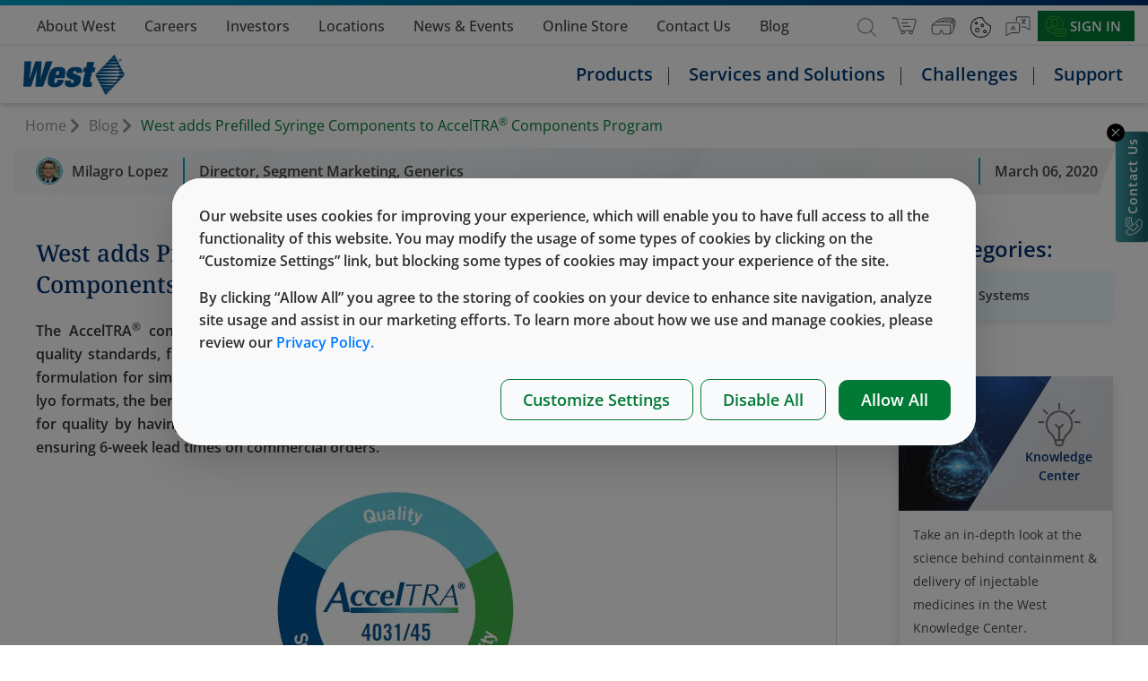

--- FILE ---
content_type: text/html; charset=utf-8
request_url: https://www.westpharma.com/blog/2020/march/west-adds-prefilled-syringe-components-to-acceltra-components-program
body_size: 20319
content:
<!DOCTYPE html><!--[if lt IE 7]> <html class="no-js lt-ie9 lt-ie8 lt-ie7"> <![endif]--><!--[if IE 7]> <html class="no-js lt-ie9 lt-ie8"> <![endif]--><!--[if IE 8]> <html class="no-js lt-ie9"> <![endif]--><!--[if gt IE 8]><!--><html class="no-js" lang="en"><!--<![endif]--><head><template id="sxa-country" class="Country"></template><meta http-equiv="X-UA-Compatible" content="IE=edge,chrome=1"><script>window.dataLayer = window.dataLayer || [];var userIdValue = null;window.dataLayer.push({userId: userIdValue ? userIdValue : null});</script><meta name="viewport" content="width=device-width, initial-scale=1.0"><script>window.dataLayer = window.dataLayer || [];function gtag() { dataLayer.push(arguments); }gtag('consent', 'default', {'ad_storage': 'denied','analytics_storage': 'denied','ad_user_data': 'denied','ad_personalization': 'denied'});</script><input type="hidden" name="cookie-status" id="cookie-status" value="denied" /><!-- Google Tag Manager --><script>(function(w,d,s,l,i){w[l]=w[l]||[];w[l].push({'gtm.start':new Date().getTime(),event:'gtm.js'});var f=d.getElementsByTagName(s)[0],j=d.createElement(s),dl=l!='dataLayer'?'&l='+l:'';j.async=true;j.src='https://www.googletagmanager.com/gtm.js?id='+i+dl;f.parentNode.insertBefore(j,f);})(window,document,'script','dataLayer','GTM-NS9VPL3');</script><!-- End Google Tag Manager --><link rel="canonical" href="https://www.westpharma.com/blog/2020/march/west-adds-prefilled-syringe-components-to-acceltra-components-program" /><link rel="alternate" href="https://www.westpharma.com/blog/2020/march/west-adds-prefilled-syringe-components-to-acceltra-components-program" hreflang="x-default" /><link rel="alternate" href="https://www.westpharma.com/blog/2020/march/west-adds-prefilled-syringe-components-to-acceltra-components-program" hreflang="en" /><link rel="alternate" href="https://www.westpharma.com/zh-cn/blog/2020/march/west-adds-prefilled-syringe-components-to-acceltra-components-program" hreflang="zh-CN" /><link rel="shortcut icon" href="/assets/WestPharma/images/favicon.ico"><link rel="apple-touch-icon" href="/assets/WestPharma/images/apple-touch-icon.png"><link rel="preconnect" href="https://cdnjs.cloudflare.com" /><link rel="preconnect" href="https://www.googletagmanager.com" /><link rel="preconnect" href="https://td.doubleclick.net" /><link rel="preconnect" href="https://googleads.g.doubleclick.net" /><link rel="preload" href="/-/media/Feature/Navigation/Header/icons/search.svg" as="image"><link rel="preload" href="/-/media/Feature/Navigation/Header/icons/cart.svg" as="image"><link rel="preload" href="/-/media/Feature/Navigation/Header/icons/A_VR headset.svg" as="image"><link rel="preload" href="/-/media/Feature/Navigation/Header/icons/globe.svg" as="image"><link rel="preload" href="/-/media/Feature/Navigation/Header/icons/language.svg" as="image"><link rel="preload" href="/-/media/Feature/Navigation/Header/icons/user.svg" as="image"><link rel="preload" href=" /-/media/WestPharma/Images/Header/West-Blue---V-Tagline_webp.webp" as="image"><link rel="preload" href="/-/media/Feature/Page Content/images/banner-bg-webp.webp" as="image"><style>*,*::before,*::after{box-sizing:border-box}@font-face{font-family:"notofallback";size-adjust:109%;ascent-override:100.8%;src:local("Tahoma")}@font-face{font-family:"sansfallback";size-adjust:108%;ascent-override:100.8%;src:local("Tahoma")}body{margin:0;font-size:1rem;font-weight:400;line-height:1.5;color:#212529;text-align:left;background-color:#fff}article,aside,figcaption,figure,footer,header,hgroup,main,nav,section{display:block}h1,h2,h3,h4,h5,h6,.h1,.h2,.h3,.h4,.h5,.h6{margin-bottom:.5rem;font-weight:500;line-height:1.2}p{margin-top:0;margin-bottom:1rem}.p-1{padding:.25rem!important}.p-2{padding:.5rem!important}.pb-1,.py-1{padding-bottom:.25rem!important}.pt-1,.py-1{padding-top:.25rem!important}.w-100{width:100%!important}:root{--font-opensans:"Open Sans", "sansfallback", sans-serif;--font-noto:"Noto Serif", "notofallback",sans-serif}html,body{font-family:var(--font-opensans)!important}.noto{font-family:var(--font-noto)}.header-top-nav{min-height:50px}@media only screen and (min-width:1920px){.header-top-nav{min-height:70px}}.west-loader-container{top:0;left:0;width:100vw;height:100vh;position:fixed;text-align:center;line-height:100vh;display:flex;justify-content:center;align-items:center;flex-flow:column;z-index:100000;background:rgb(255 255 255 / .05)}.DNA_cont{display:inline-block;position:relative;-webkit-transform:scale(.45);transform:scale(.45);user-select:none}.nucleobase{display:inline-block;position:relative;vertical-align:middle;pointer-events:none}.nucleobase:not(:last-child){margin-right:25px}.nucleobase:before,.nucleobase:after{content:"";display:inline-block;width:15px;height:15px;border-radius:50%;position:absolute}.nucleobase:nth-child(1){-webkit-animation-delay:-1.869s;animation-delay:-1.869s}.nucleobase:nth-child(1):before{-webkit-animation:animBefore 2.1s cubic-bezier(.42,0,.58,1) infinite;animation:animBefore 2.1s cubic-bezier(.42,0,.58,1) infinite;-webkit-animation-delay:-1.869s;animation-delay:-1.869s;background-color:#00a0c8}.nucleobase:nth-child(1):after{-webkit-animation:animAfter 2.1s cubic-bezier(.42,0,.58,1) infinite;animation:animAfter 2.1s cubic-bezier(.42,0,.58,1) infinite;-webkit-animation-delay:-1.869s;animation-delay:-1.869s;background-color:#002f6d}.nucleobase:nth-child(2){-webkit-animation-delay:-3.738s;animation-delay:-3.738s}.nucleobase:nth-child(2):before{-webkit-animation:animBefore 2.1s cubic-bezier(.42,0,.58,1) infinite;animation:animBefore 2.1s cubic-bezier(.42,0,.58,1) infinite;-webkit-animation-delay:-3.738s;animation-delay:-3.738s;background-color:#00a0c8}.nucleobase:nth-child(2):after{-webkit-animation:animAfter 2.1s cubic-bezier(.42,0,.58,1) infinite;animation:animAfter 2.1s cubic-bezier(.42,0,.58,1) infinite;-webkit-animation-delay:-3.738s;animation-delay:-3.738s;background-color:#002f6d}.nucleobase:nth-child(3){-webkit-animation-delay:-5.607s;animation-delay:-5.607s}.nucleobase:nth-child(3):before{-webkit-animation:animBefore 2.1s cubic-bezier(.42,0,.58,1) infinite;animation:animBefore 2.1s cubic-bezier(.42,0,.58,1) infinite;-webkit-animation-delay:-5.607s;animation-delay:-5.607s;background-color:#00a0c8}.nucleobase:nth-child(3):after{-webkit-animation:animAfter 2.1s cubic-bezier(.42,0,.58,1) infinite;animation:animAfter 2.1s cubic-bezier(.42,0,.58,1) infinite;-webkit-animation-delay:-5.607s;animation-delay:-5.607s;background-color:#002f6d}.nucleobase:nth-child(4){-webkit-animation-delay:-7.476s;animation-delay:-7.476s}.nucleobase:nth-child(4):before{-webkit-animation:animBefore 2.1s cubic-bezier(.42,0,.58,1) infinite;animation:animBefore 2.1s cubic-bezier(.42,0,.58,1) infinite;-webkit-animation-delay:-7.476s;animation-delay:-7.476s;background-color:#00a0c8}.nucleobase:nth-child(4):after{-webkit-animation:animAfter 2.1s cubic-bezier(.42,0,.58,1) infinite;animation:animAfter 2.1s cubic-bezier(.42,0,.58,1) infinite;-webkit-animation-delay:-7.476s;animation-delay:-7.476s;background-color:#002f6d}.nucleobase:nth-child(5){-webkit-animation-delay:-9.345s;animation-delay:-9.345s}.nucleobase:nth-child(5):before{-webkit-animation:animBefore 2.1s cubic-bezier(.42,0,.58,1) infinite;animation:animBefore 2.1s cubic-bezier(.42,0,.58,1) infinite;-webkit-animation-delay:-9.345s;animation-delay:-9.345s;background-color:#00a0c8}.nucleobase:nth-child(5):after{-webkit-animation:animAfter 2.1s cubic-bezier(.42,0,.58,1) infinite;animation:animAfter 2.1s cubic-bezier(.42,0,.58,1) infinite;-webkit-animation-delay:-9.345s;animation-delay:-9.345s;background-color:#002f6d}.nucleobase:nth-child(6){-webkit-animation-delay:-11.214s;animation-delay:-11.214s}.nucleobase:nth-child(6):before{-webkit-animation:animBefore 2.1s cubic-bezier(.42,0,.58,1) infinite;animation:animBefore 2.1s cubic-bezier(.42,0,.58,1) infinite;-webkit-animation-delay:-11.214s;animation-delay:-11.214s;background-color:#00a0c8}.nucleobase:nth-child(6):after{-webkit-animation:animAfter 2.1s cubic-bezier(.42,0,.58,1) infinite;animation:animAfter 2.1s cubic-bezier(.42,0,.58,1) infinite;-webkit-animation-delay:-11.214s;animation-delay:-11.214s;background-color:#002f6d}.nucleobase:nth-child(7){-webkit-animation-delay:-13.083s;animation-delay:-13.083s}.nucleobase:nth-child(7):before{-webkit-animation:animBefore 2.1s cubic-bezier(.42,0,.58,1) infinite;animation:animBefore 2.1s cubic-bezier(.42,0,.58,1) infinite;-webkit-animation-delay:-13.083s;animation-delay:-13.083s;background-color:#00a0c8}.nucleobase:nth-child(7):after{-webkit-animation:animAfter 2.1s cubic-bezier(.42,0,.58,1) infinite;animation:animAfter 2.1s cubic-bezier(.42,0,.58,1) infinite;-webkit-animation-delay:-13.083s;animation-delay:-13.083s;background-color:#002f6d}.nucleobase:nth-child(8){-webkit-animation-delay:-14.952s;animation-delay:-14.952s}.nucleobase:nth-child(8):before{-webkit-animation:animBefore 2.1s cubic-bezier(.42,0,.58,1) infinite;animation:animBefore 2.1s cubic-bezier(.42,0,.58,1) infinite;-webkit-animation-delay:-14.952s;animation-delay:-14.952s;background-color:#00a0c8}.nucleobase:nth-child(8):after{-webkit-animation:animAfter 2.1s cubic-bezier(.42,0,.58,1) infinite;animation:animAfter 2.1s cubic-bezier(.42,0,.58,1) infinite;-webkit-animation-delay:-14.952s;animation-delay:-14.952s;background-color:#002f6d}.nucleobase:nth-child(9){-webkit-animation-delay:-16.821s;animation-delay:-16.821s}.nucleobase:nth-child(9):before{-webkit-animation:animBefore 2.1s cubic-bezier(.42,0,.58,1) infinite;animation:animBefore 2.1s cubic-bezier(.42,0,.58,1) infinite;-webkit-animation-delay:-16.821s;animation-delay:-16.821s;background-color:#00a0c8}.nucleobase:nth-child(9):after{-webkit-animation:animAfter 2.1s cubic-bezier(.42,0,.58,1) infinite;animation:animAfter 2.1s cubic-bezier(.42,0,.58,1) infinite;-webkit-animation-delay:-16.821s;animation-delay:-16.821s;background-color:#002f6d}.nucleobase:nth-child(10){-webkit-animation-delay:-18.69s;animation-delay:-18.69s}.nucleobase:nth-child(10):before{-webkit-animation:animBefore 2.1s cubic-bezier(.42,0,.58,1) infinite;animation:animBefore 2.1s cubic-bezier(.42,0,.58,1) infinite;-webkit-animation-delay:-18.69s;animation-delay:-18.69s;background-color:#00a0c8}.nucleobase:nth-child(10):after{-webkit-animation:animAfter 2.1s cubic-bezier(.42,0,.58,1) infinite;animation:animAfter 2.1s cubic-bezier(.42,0,.58,1) infinite;-webkit-animation-delay:-18.69s;animation-delay:-18.69s;background-color:#002f6d}@-webkit-keyframes animBefore{0%{transform:translateY(-30px);z-index:1}25%{transform:scale(1.2);z-index:1}50%{transform:translateY(30px);z-index:-1}75%{background-color:#00a0c8;transform:scale(.8);z-index:-1}100%{transform:translateY(-30px);z-index:-1}}@keyframes animBefore{0%{transform:translateY(-30px);z-index:1}25%{transform:scale(1.2);z-index:1}50%{transform:translateY(30px);z-index:-1}75%{background-color:#00a0c8;transform:scale(.8);z-index:-1}100%{transform:translateY(-30px);z-index:-1}}@-webkit-keyframes animAfter{0%{transform:translateY(30px);z-index:-1}25%{background-color:#002f6d;transform:scale(.8);z-index:-1}50%{transform:translateY(-30px);z-index:1}75%{transform:scale(1.2);z-index:1}100%{transform:translateY(30px);z-index:1}}@keyframes animAfter{0%{transform:translateY(30px);z-index:-1}25%{background-color:#002f6d;transform:scale(.8);z-index:-1}50%{transform:translateY(-30px);z-index:1}75%{transform:scale(1.2);z-index:1}100%{transform:translateY(30px);z-index:1}}@-webkit-keyframes animDotBar{0%{height:8.25px}25%{height:0}50%{height:8.25px}75%{height:0}100%{height:8.25px}}@keyframes animDotBar{0%{height:8.25px}25%{height:0}50%{height:8.25px}75%{height:0}100%{height:8.25px}}.container{width:100%;padding-right:15px;padding-left:15px;margin-right:auto;margin-left:auto}@media (min-width:576px){.container{max-width:540px}}@media (min-width:768px){.container{max-width:720px}}@media (min-width:992px){.container{max-width:960px}}@media (min-width:1200px){.container{max-width:1140px}}.container-fluid{width:100%;padding-right:15px;padding-left:15px;margin-right:auto;margin-left:auto}.row{display:-webkit-box;display:-webkit-flex;display:-ms-flexbox;display:flex;-webkit-flex-wrap:wrap;-ms-flex-wrap:wrap;flex-wrap:wrap;margin-right:-15px;margin-left:-15px}.no-gutters{margin-right:0;margin-left:0}.no-gutters>.col,.no-gutters>[class*="col-"]{padding-right:0;padding-left:0}.col-1,.col-2,.col-3,.col-4,.col-5,.col-6,.col-7,.col-8,.col-9,.col-10,.col-11,.col-12,.col,.col-auto,.col-sm-1,.col-sm-2,.col-sm-3,.col-sm-4,.col-sm-5,.col-sm-6,.col-sm-7,.col-sm-8,.col-sm-9,.col-sm-10,.col-sm-11,.col-sm-12,.col-sm,.col-sm-auto,.col-md-1,.col-md-2,.col-md-3,.col-md-4,.col-md-5,.col-md-6,.col-md-7,.col-md-8,.col-md-9,.col-md-10,.col-md-11,.col-md-12,.col-md,.col-md-auto,.col-lg-1,.col-lg-2,.col-lg-3,.col-lg-4,.col-lg-5,.col-lg-6,.col-lg-7,.col-lg-8,.col-lg-9,.col-lg-10,.col-lg-11,.col-lg-12,.col-lg,.col-lg-auto,.col-xl-1,.col-xl-2,.col-xl-3,.col-xl-4,.col-xl-5,.col-xl-6,.col-xl-7,.col-xl-8,.col-xl-9,.col-xl-10,.col-xl-11,.col-xl-12,.col-xl,.col-xl-auto{position:relative;width:100%;padding-right:15px;padding-left:15px}.col{-webkit-flex-basis:0%;-ms-flex-preferred-size:0;flex-basis:0%;-webkit-box-flex:1;-webkit-flex-grow:1;-ms-flex-positive:1;flex-grow:1;max-width:100%}.col-auto{-webkit-box-flex:0;-webkit-flex:0 0 auto;-ms-flex:0 0 auto;flex:0 0 auto;width:auto;max-width:100%}.col-1{-webkit-box-flex:0;-webkit-flex:0 0 8.3333333333%;-ms-flex:0 0 8.3333333333%;flex:0 0 8.3333333333%;max-width:8.3333333333%}.col-2{-webkit-box-flex:0;-webkit-flex:0 0 16.6666666667%;-ms-flex:0 0 16.6666666667%;flex:0 0 16.6666666667%;max-width:16.6666666667%}.col-3{-webkit-box-flex:0;-webkit-flex:0 0 25%;-ms-flex:0 0 25%;flex:0 0 25%;max-width:25%}.col-4{-webkit-box-flex:0;-webkit-flex:0 0 33.3333333333%;-ms-flex:0 0 33.3333333333%;flex:0 0 33.3333333333%;max-width:33.3333333333%}.col-5{-webkit-box-flex:0;-webkit-flex:0 0 41.6666666667%;-ms-flex:0 0 41.6666666667%;flex:0 0 41.6666666667%;max-width:41.6666666667%}.col-6{-webkit-box-flex:0;-webkit-flex:0 0 50%;-ms-flex:0 0 50%;flex:0 0 50%;max-width:50%}.col-7{-webkit-box-flex:0;-webkit-flex:0 0 58.3333333333%;-ms-flex:0 0 58.3333333333%;flex:0 0 58.3333333333%;max-width:58.3333333333%}.col-8{-webkit-box-flex:0;-webkit-flex:0 0 66.6666666667%;-ms-flex:0 0 66.6666666667%;flex:0 0 66.6666666667%;max-width:66.6666666667%}.col-9{-webkit-box-flex:0;-webkit-flex:0 0 75%;-ms-flex:0 0 75%;flex:0 0 75%;max-width:75%}.col-10{-webkit-box-flex:0;-webkit-flex:0 0 83.3333333333%;-ms-flex:0 0 83.3333333333%;flex:0 0 83.3333333333%;max-width:83.3333333333%}.col-11{-webkit-box-flex:0;-webkit-flex:0 0 91.6666666667%;-ms-flex:0 0 91.6666666667%;flex:0 0 91.6666666667%;max-width:91.6666666667%}.col-12{-webkit-box-flex:0;-webkit-flex:0 0 100%;-ms-flex:0 0 100%;flex:0 0 100%;max-width:100%}.d-none{display:none!important}.d-block{display:block!important}.d-flex{display:-ms-flexbox!important;display:flex!important}@media (min-width:768px){.d-md-none{display:none!important}.d-md-block{display:block!important}.d-md-flex{display:-ms-flexbox!important;display:flex!important}}@media (min-width:992px){.d-lg-none{display:none!important}.d-lg-block{display:block!important}.d-lg-flex{display:-ms-flexbox!important;display:flex!important}}@media (min-width:1200px){.d-xl-none{display:none!important}.d-xl-block{display:block!important}.d-xl-flex{display:-ms-flexbox!important;display:flex!important}}.flex-row{-ms-flex-direction:row!important;flex-direction:row!important}.flex-column{-ms-flex-direction:column!important;flex-direction:column!important}.flex-wrap{-ms-flex-wrap:wrap!important;flex-wrap:wrap!important}.flex-grow-1{-ms-flex-positive:1!important;flex-grow:1!important}.justify-content-start{-ms-flex-pack:start!important;justify-content:flex-start!important}.justify-content-end{-ms-flex-pack:end!important;justify-content:flex-end!important}.justify-content-center{-ms-flex-pack:center!important;justify-content:center!important}.justify-content-between{-ms-flex-pack:justify!important;justify-content:space-between!important}.justify-content-around{-ms-flex-pack:distribute!important;justify-content:space-around!important}.align-items-start{-ms-flex-align:start!important;align-items:flex-start!important}.align-items-end{-ms-flex-align:end!important;align-items:flex-end!important}.align-items-center{-ms-flex-align:center!important;align-items:center!important}img.lazy.show-loader {background-image: url('data:image/svg+xml,<svg xmlns="http://www.w3.org/2000/svg" viewBox="0 0 200 200"><circle fill="%2300A0C8" stroke="%2300A0C8" stroke-width="2" r="10" cx="40" cy="100"><animate attributeName="opacity" calcMode="spline" dur="2" values="1;0;1;" keySplines=".5 0 .5 1;.5 0 .5 1" repeatCount="indefinite" begin="-.4"></animate></circle><circle fill="%2300A0C8" stroke="%2300A0C8" stroke-width="2" r="10" cx="100" cy="100"><animate attributeName="opacity" calcMode="spline" dur="2" values="1;0;1;" keySplines=".5 0 .5 1;.5 0 .5 1" repeatCount="indefinite" begin="-.2"></animate></circle><circle fill="%2300A0C8" stroke="%2300A0C8" stroke-width="2" r="10" cx="160" cy="100"><animate attributeName="opacity" calcMode="spline" dur="2" values="1;0;1;" keySplines=".5 0 .5 1;.5 0 .5 1" repeatCount="indefinite" begin="0"></animate></circle></svg>');background-size: 120px;background-repeat:no-repeat;background-position:center;}img.lazy.loaded.show-loader {background-image:unset;}</style><link href="/-/media/Feature/Experience-Accelerator/Bootstrap-4/Bootstrap-4/Styles/optimized-min.css?t=20251219T062332Z" rel="stylesheet" /><link href="/-/media/Themes/Sitecore/WesteCommerce/Ui-Uplift/styles/optimized-min.css?t=20260109T071207Z" rel="stylesheet" /> <link rel = "preload" href = "/-/media/Feature/Page Content/images/banner-bg-webp.webp" as= "image" ><link rel = "preload" href = "/-/media/UI-Uplift/images/HP-Knowledge-Center-Tile-_1_.jpg" as= "image" ><link rel = "preload" href = "/-/media/UI-Uplift/New-Icons/Pewter/Knowledge-Center.png" as= "image" ><style>.blog-details-main{padding:0 10%}.blog-details-page-top-head{background-color:#fdfdfd;background-image:linear-gradient(to right,#fdfdfd 0,#fafcfd 22%,#eae9e8 88%);color:#000;padding:.7rem 10%;-webkit-mask:linear-gradient(290deg,transparent 27%,#fff 27%) top right;-webkit-mask-size:2000px 2000px;-webkit-mask-repeat:no-repeat;mask:linear-gradient(290deg,transparent 27%,#fff 27%) top right;mask-size:2000px 2000px;mask-repeat:no-repeat;margin-right:10%;position:relative;width:100%;z-index:1;display:flex;justify-content:space-between;margin-bottom:2rem}.blog-details-page-top-head .left-section{display:flex;align-items:center}.blog-details-right .service-card .overlay-title{text-align:center;font-size:14px;font-weight:550;word-break:break-word}.blog-details-right .service-card .service-card-image-container .overlay-image{width:50px;height:50px}.blog-details-content p strong{font-size:20px;font-weight:600}.blog-details-content p,.blog-details-content ul li{font-size:18px;font-weight:400;font-stretch:normal;font-style:normal;line-height:32px;letter-spacing:normal;text-align:justify;color:#333}.blog-details-page-top-head .avatar{vertical-align:middle;width:30px;height:30px;border-radius:50%;border:1px solid #00a0c8;margin-right:10px}.blog-details-content img{max-width:100%}.position-absolute{position:absolute!important}.blog-details-right .service-card .service-card-overlay{text-align:center;right:-2px;height:103%;width:100%;background:rgba(255,255,255,.85);top:-2px;clip-path:polygon(71% 0,100% 0,100% 100%,31% 100%);padding-right:3px}.col-md-12.col-lg-4.col-xl-3,.col-md-12.col-lg-8.col-xl-9{position:relative;width:100%;padding-right:15px;padding-left:15px}@media (min-width:768px){.col-md-12{-ms-flex:0 0 100%;flex:0 0 100%;max-width:100%}}@media (min-width:992px){.col-lg-8{-ms-flex:0 0 66.666667%;flex:0 0 66.666667%;max-width:66.666667%}.col-lg-4{-ms-flex:0 0 33.333333%;flex:0 0 33.333333%;max-width:33.333333%}}@media (min-width:1200px){.col-xl-9{-ms-flex:0 0 75%;flex:0 0 75%;max-width:75%}.col-xl-3{-ms-flex:0 0 25%;flex:0 0 25%;max-width:25%}}@media(max-width:500px){.blog-details-content img.blog-main-image{height:auto; object-fit: contain}}</style><script src="/-/media/Feature/Libraries/scripts/jquery-360min.js"></script><!-- <link rel="stylesheet" href="/assets/WestPharma/styles/vendor.css" /> --><!-- <script type="text/javascript" src="https://maps.googleapis.com/maps/api/js?key=AIzaSyBuhMiZKSVg7aBTkiHE1LA2Ty6huPoiRxk&libraries=places"></script> --><!-- china fix for google map --><!-- Global site tag (gtag.js) - Google Analytics --><Link Type="application/rsd+xml" title="Blog Entries" Rel="alternate" href="/blog/blog-entries"/><Link Type="application/rsd+xml" title="Blog Entries" Rel="alternate" href="/blog/blog-entries-2"/><link type="text/css" href="/Styles/optimized/22c573b2be26428491213f0185f91993-optimized-min.css?20251023T005756Z" rel="preload" as="style" onload="this.rel='stylesheet'" /><meta content="WesteShop_Master" name="CurrentCatalogName"><title>West adds Prefilled Syringe Components to AccelTRA® Components</title><meta property="og:title" content="west adds prefilled syringe components to acceltra components program" /><meta property="og:url" content="https://www.westpharma.com/blog/2020/march/west-adds-prefilled-syringe-components-to-acceltra-components-program" /><meta name="description" content="The AccelTRA&reg; components program was developed to help generics manufacturers meet increasing quality standards, facilitate fast response to market variabil" /><meta name="keywords" content="AccelTRA, Prefilled Systems" /><meta property="twitter:title" content="west adds prefilled syringe components to acceltra components program" /><meta property="twitter:card" content="summary_large_image" /><meta name="viewport" content="width=device-width, initial-scale=1"/></head><body class="default-device bodyclass"><div style="display:none" id="contextLang">en</div><script>window.dataLayer = window.dataLayer || [];function gtag() { dataLayer.push(arguments); }</script><!-- Google Tag Manager (noscript) --><noscript><iframe src="https://www.googletagmanager.com/ns.html?id=GTM-NS9VPL3"height="0" width="0" style="display:none;visibility:hidden"></iframe></noscript><!-- End Google Tag Manager (noscript) --><!-- loader starts here --><div class="west-loader-container" data-bind="visible:loading"><div class="DNA_cont"><div class="nucleobase"></div><div class="nucleobase"></div><div class="nucleobase"></div><div class="nucleobase"></div><div class="nucleobase"></div><div class="nucleobase"></div><div class="nucleobase"></div><div class="nucleobase"></div><div class="nucleobase"></div><div class="nucleobase"></div></div></div><!-- loader ends --><form id="_CRSFform" action="#" method="post"><input name="__RequestVerificationToken" type="hidden" value="6Z8Gyk9aO4nSV8_kwFsIdtlJCxbkoaQyvPs89WCPCv4dj4z5ncIrkhlsB_lMt4sigg6HFo3PKu0QYDnwZUUDM5D8TzvjGlYWVfQSJumA3kA1" /></form><input name="_SiteVirtualFolder" type="hidden" value="/" /><input name="_SiteRootPath" type="hidden" value="/sitecore/content/Sitecore/WesteCommerce" /><input name="_SiteStartPath" type="hidden" value="/sitecore/content/Sitecore/WesteCommerce/westpharma" /><input name="_SiteContentStartPath" type="hidden" value="/sitecore/content/Sitecore/WesteCommerce" /><!-- #wrapper --><div id="wrapper"><!-- #header --><header><div id="header" class="container-fluid"><style>.nav-link-white {font-size: 18px;font-weight: 500 !important;}.nav-link {display: block;padding: 0.5rem 1rem;}.ml-auto, .mx-auto {margin-left: auto !important;}.col-auto {padding-right: 15px;padding-left: 15px;}@media only screen and (min-width: 1920px) {.nav-link {padding: .5rem 1.45rem !important;}}@media (max-width: 1536px) {.nav-link-white {font-size: 16px;}}</style><input type="hidden" value="Please contact West Customer Success at &lt;a href=&quot;tel:800-231-3000&quot;&gt;800-231-3000&lt;/a&gt;or &lt;a href = &quot;mailto: exton.ordermanagement@westpharma.com&quot;&gt; exton.ordermanagement@westpharma.com&lt;/a&gt;" id="contactWestMsg" /><input type="hidden" value="false" id="isproxyloggedin" /><div class="component Header-componenet"><div class="row header-top-nav align-items-center" id="headerTopNav"><div class="header-top-bluestrip"></div><!--DESKTOP : Top Navigation 1--><div class="col d-none d-lg-flex"><div class="d-flex align-items-center"><ul class="nav"><li class="nav-item"><a class="nav-link nav-link-white navigation-top-text active" href="/about-west">About West</a></li><li class="nav-item"><a class="nav-link nav-link-white navigation-top-text active" href="/careers">Careers</a></li><li class="nav-item"><a class="nav-link nav-link-white navigation-top-text active" href="https://investor.westpharma.com">Investors</a></li><li class="nav-item"><a class="nav-link nav-link-white navigation-top-text active" href="/global-locations">Locations</a></li><li class="nav-item"><a class="nav-link nav-link-white navigation-top-text active" href="/news-and-events">News &amp; Events</a></li><li class="nav-item"><a class="nav-link nav-link-white navigation-top-text active" href="/shop">Online Store</a></li><li class="nav-item"><a class="nav-link nav-link-white navigation-top-text active" href="/support/contact-us">Contact Us</a></li><li class="nav-item"><a class="nav-link nav-link-white navigation-top-text active" href="/blog">Blog</a></li></ul></div></div><!-- MOBILE : Top Navigation --><div class="col-12 d-sm-block d-lg-none py-2"><div class="d-flex"><div class="icon-button flex-grow-1" data-trigger="#main_nav" id="mobileMenuButton"><i class="fa fa-bars navbar-toggler"aria-hidden="true"></i></div><div class="icon-button"><img class="search-icon show-searchbox" src="/-/media/Feature/Navigation/Header/icons/search.svg" alt="Search" width="21" height="21" style="object-fit: contain;"></div><div class="icon-button"><div class="dropdown d-flex align-items-center"><img class="language-icon lazy" src="[data-uri]" data-src="/-/media/Feature/Navigation/Header/icons/language.svg" alt="Language" data-toggle="dropdown" id="dropdownLanguageMobileButton" width="26" height="26" /><div class="dropdown-menu dropdown-menu-right" aria-labelledby="dropdownLanguageMobileButton"><a href="https://www.westpharma.com/blog/2020/march/west-adds-prefilled-syringe-components-to-acceltra-components-program" target="_self" class="dropdown-item"><img src="/assets/img/icon-img/flag-us.png" alt="English"> English</a><a href="https://www.westpharma.com/zh-cn/blog/2020/march/west-adds-prefilled-syringe-components-to-acceltra-components-program" target="_self" class="dropdown-item"><img class="flag-img" src="/assets/img/icon-img/cn.png" alt="Chinese"> Chinese</a></div></div></div><div class="icon-button minicart-icon-toggle"><img class="cart-icon lazy" src="[data-uri]" data-src="/-/media/Feature/Navigation/Header/icons/cart.svg" alt="Cart" width="28" height="28" /><div class="cartCount" style="display: none;"><span class="cartCountNo"></span></div></div><div class="icon-button"><a href="/360/" target="_blank"><img class="vr-icon lazy" style="width:28px" src="[data-uri]" data-src="/-/media/Feature/Navigation/Header/icons/A_VR headset.svg" alt="VR Icon" width="28" height="28" /></a></div><button class="icon-button" onclick="HeaderChangeRegionclick();"><img class="globe-icon lazy" src="[data-uri]" data-src="/-/media/Feature/Navigation/Header/icons/Cookie.png" alt="Cookie" width="23" height="23" /></button><div class="icon-button"><div class="dropdown d-flex align-items-center"><img class="user-icon" src="/-/media/Feature/Navigation/Header/icons/user.svg" alt="User" id="dropdownAccountMobileButton" data-toggle="dropdown" /><div class="dropdown-menu dropdown-menu-right" aria-labelledby="dropdownAccountMobileButton"><a href="/west-login" class="dropdown-item drop-account-text"><span>SIGN IN</span></a></div></div></div></div></div><div class="col-auto d-none d-lg-block"><div class="d-flex align-items-center justify-content-lg-end justify-content-between"><div class="search-input-container icon-button d-flex align-items-center"><div class="header-popover" data-content="Search"><img class="search-icon show-searchbox" src="/-/media/Feature/Navigation/Header/icons/search.svg" alt="Search" /></div></div><button class="icon-button nav-icon-white"><div data-content="My Cart" class="header-popover minicart-icon-toggle" style="position: relative;"><img class="cart-icon" src="/-/media/Feature/Navigation/Header/icons/cart.svg" alt="Cart" width="28" height="28" /><div class="cartCount" style="display: none;"><span class="cartCountNo"></span></div></div></button><div class="icon-button"><div data-content="West Virtual™" class="header-popover"><a href="/360/" target="_blank"><img class="vr-icon" style="width:28px" src="/-/media/Feature/Navigation/Header/icons/A_VR headset.svg" alt="VR Icon" width="28" height="28" /></a></div></div><button class="icon-button nav-icon-white" onclick="HeaderChangeRegionclick();"><div data-content="Manage Cookie" class="header-popover"><img class="globe-icon" src="/-/media/Feature/Navigation/Header/icons/Cookie.png" alt="Cookie" width="23" height="23" /></div></button><div class="dropdown icon-button"><div class="header-language d-flex align-items-center " id="dropdownLanguageButton" data-toggle="dropdown"><div data-content="Language" class="header-popover"><img class="language-icon" src="/-/media/Feature/Navigation/Header/icons/language.svg" alt="Language Icon" width="28" height="28" /></div></div><div class="dropdown-menu dropdown-menu-right" aria-labelledby="dropdownAccountButton"><a href="https://www.westpharma.com/blog/2020/march/west-adds-prefilled-syringe-components-to-acceltra-components-program" target="_self" class="dropdown-item"><img class="lazy" src="[data-uri]" data-src="/assets/img/icon-img/flag-us.png" alt="English" width="20" height="12"> English</a><a href="https://www.westpharma.com/zh-cn/blog/2020/march/west-adds-prefilled-syringe-components-to-acceltra-components-program" target="_self" class="dropdown-item"><img class="flag-img lazy" src="[data-uri]" data-src="/assets/img/icon-img/cn.png" alt="Chinese" width="20" height="15"> Chinese</a></div></div><div class="header-login d-flex align-items-center"><a href="/west-login" class="d-flex align-items-center"><img class="user-icon" src="/-/media/Feature/Navigation/Header/icons/user.svg" width="24" height="24" alt="user" /><span>SIGN IN</span></a></div></div></div></div><div class="row"><hr class="w-100 m-0" /></div><div class="main-wrap row"><nav class="navbar navbar-expand-lg navbar-dark col-12"><a class="navbar-brand" href="/"><img src="/-/media/WestPharma/Images/Header/West-Blue---No-Taglines.jpg" alt="West Logo" class="logo mr-1" width="113" height="35" /></a><div class="d-none d-lg-block ml-auto" id="navbarSupportedContent_1"><ul class="navbar-nav ml-auto"><li class="nav-item dropdown nav-item-dropdown callapi" data-category="7E8BC18C-07D7-4B4C-BF85-F614351A1D6E" style="padding: 1.5rem .5rem;"><a class="nav-link navigation-text dropdown-toggle" style="line-height: 0;" href="/products" id="navbarDropdown" data-toggle="dropdown" aria-haspopup="true" aria-expanded="false">Products</a></li><li class="nav-item dropdown nav-item-dropdown callapi" data-category="02F5854E-DEC6-4768-9658-1645059ED987" style="padding: 1.5rem .5rem;"><a class="nav-link navigation-text dropdown-toggle" style="line-height: 0;" href="/services" id="navbarDropdown" data-toggle="dropdown" aria-haspopup="true" aria-expanded="false">Services and Solutions</a></li><li class="nav-item dropdown nav-item-dropdown callapi" data-category="003D54D6-0E16-4C37-AF2D-22756FC38FFA" style="padding: 1.5rem .5rem;"><a class="nav-link navigation-text dropdown-toggle" style="line-height: 0;" href="/challenges" id="navbarDropdown" data-toggle="dropdown" aria-haspopup="true" aria-expanded="false">Challenges</a></li><li class="nav-item dropdown nav-item-dropdown callapi" data-category="FDC9774C-B878-4E7F-81EF-A644A42C041B" style="padding: 1.5rem .5rem;"><a class="nav-link navigation-text dropdown-toggle" style="line-height: 0;" href="/support" id="navbarDropdown" data-toggle="dropdown" aria-haspopup="true" aria-expanded="false">Support</a></li></ul></div><div class="p-0 d-sm-flex d-lg-none"><button class="icon-button nav-icon-dark show-searchbox"><img class="search-icon" alt="Search" src="[data-uri]" data-src="/-/media/Feature/Navigation/Header/icons/search.svg" width="21" height="21" /></button></div></nav></div><!-- mission-wrap --></div><!--search section --><div class="search-header-section" id="header-search-page"><div class="search-section"><div class="search-card"><div class="icon-search"><i class="fas fa-search"></i></div><div class="input-section"><input type="text" id="searchBox" data-bind='textInput: instantaneousValue' class="w-100 search-box-input"><a class="search-close-btn close-searchbox"><i class="fas fa-times"></i></a></div><div class="search-result-links"><div data-bind="visible: headerSearchResult().length > 0"><ul data-bind="foreach: headerSearchResult"><li><a data-bind="attr: { href: link }"><span data-bind="text: title"></span></a></li></ul><div data-bind="foreach: paginationStartCount"></div><ul><li><a class="show-all-btn" data-bind="click:viewAllClick">Show all results <i class="fas fa-chevron-right"></i></a></li></ul></div><div class="header-search-error-msg"><p data-bind="visible: headerSearchResultmsg" class="p-2">We apologize your item could not be found. Not all items are listed on our website. Please contact your account manager for details regarding your searched item.</p><p data-bind="visible: shouldShowMessage" class="p-2">Material number (eg: xxxxxxxxxxx) no space or hyphen needed.</p><p data-bind="visible: noValueMsg" class="p-2">No Results Found</p></div><div></div></div></div></div></div><!--search section --><div class="alert alert-success alert-dismissible password-change-alert fade show" role="alert" style="display: none"><strong>Your Password has changed! </strong> Please login again<button type="button" class="close" data-dismiss="alert" aria-label="Close"><span aria-hidden="true">×</span></button></div><style>.alert.password-change-alert {position: absolute;z-index: 555;left: 50%;transform: translateX(-50%);background: var(--primary-green);color: #fff;border: none;padding-right: 3rem;}.show-all-btn-result:hover {cursor: pointer;}button[type="submit"].GobacktoProxy {font-size: 16px;border: 0;font-weight: 600;background: transparent !important;pointer-events: all !important;opacity: 10 !important;color: #fff !important;}.proxy-login-header form {left: 15px;position: absolute;}.proxy-login-header {position: relative;}.GobacktoProxy:hover {text-decoration: none;}.admin-dashboard {pointer-events: all !important;opacity: 10 !important;}@media(max-width:767.98px) {.proxy-login-header {position: relative;flex-wrap: wrap;}.proxy-login-header form {position: static;}}</style><script>validQuantityMessage = 'Please enter a valid quantity';maxQuantityMessage = 'Maximum quantity for this product is ';</script><div class="mini-cart-overlay"></div><div class="west-minicart" data-cxa-component-class="Minicart" data-cxa-component-initialized="false" data-cxa-component-type="component"><div class="west-minicart-content" data-bind="with:cart"><div class="mini-cart-header d-flex align-items-center"><div class="mini-cart-back pointer"><span class="fas fa-chevron-right"></span></div><div class="mini-cart-title flex-grow-1">Cart</div></div><div class=""><div class="minicart-ie-warning" style="display:none" data-bind="visible:isIE"><div class="d-flex align-items-center justify-content-between pointer collpase-header" data-toggle="collapse" data-target="#ieWarningCollapse" aria-expanded="true" aria-controls="ieWarningCollapse"><strong>Outdated Browser Detected</strong><div class="ie-collpase ie-collpase-plus"><img src="[data-uri]"data-src="/-/media/WestPharma/Images/Icons/chevron up.svg" alt="chevron down" class="lazy" width="19" height="12" /></div><div class="ie-collpase ie-collpase-minus"><img src="[data-uri]"data-src="/-/media/WestPharma/Images/Icons/chevron up.svg" alt="chevron up" class="lazy" width="19" height="12" /></div></div><div id="ieWarningCollapse" class="collapse show"><div style="padding-top:5px">Our website has detected that you are using an outdated browser that will prevent you from accessing certain features.Please use one of the below recommended browsers to improve your browsing experience</div><div class="browser-list"><a class="d-flex align-items-center" href="https://www.microsoft.com/en-us/edge?r=1" target="_blank"><span style="margin-right:5px"><img data-src="/-/media/WestPharma/Images/Icons/browser icons/edge.svg" alt="edge" class="lazy" width="20" height="20"src="[data-uri]"/></span><span>Edge</span></a><a class="d-flex align-items-center" href="https://www.google.com/intl/en_in/chrome/" target="_blank"><span style="margin-right:5px"><img data-src="/-/media/WestPharma/Images/Icons/browser icons/chrome.svg" alt="chrome" class="lazy" width="20" height="20"src="[data-uri]"/></span><span>Chrome</span></a><a class="d-flex align-items-center" href="https://www.mozilla.org/en-US/firefox/new/" target="_blank"><span style="margin-right:5px"><img data-src="/-/media/WestPharma/Images/Icons/browser icons/firefox.svg" alt="firefox" class="lazy" width="20" height="20"src="[data-uri]"/></span><span>Firefox</span></a></div></div></div></div><div class="mini-cart-items" data-bind="foreach: cartLines, visible:cartLines().length>0" style="display:none"><div class="mini-cart-item position-relative"><div class="d-flex align-items-center"><!-- ko if : cartUom == "" || cartUom == null --><!-- ko if: ProductLogoImage --><img data-bind="attr:{src:ProductLogoImage, alt: ProductLogoImageAlt}" class="readypack-logo-cart" src="" height="100"><!-- /ko --><div class="mr-3"><a data-bind="attr:{href:productUrl}"><img data-bind="attr:{'data-src':image, 'automation-id':'minicart-item-img-' +productId}" src="" alt="cart-img" class="mini-cart-item-img lazy show-loader" width="100" height="100"></a></div><!-- /ko --><div class="flex-grow-1"><div class="mini-cart-item-details"><div class="mini-cart-item-name"><!-- ko if : cartUom !== "" && cartUom !== null --><a data-bind="text: displayName, attr:{'automation-id': 'minicart-item-name-' +productId}" href="javascript:void(0)" style=" text-decoration: none; cursor: auto;"></a><!-- /ko --><!-- ko if : cartUom == "" || cartUom == null --><a data-bind="text:displayName,attr:{href:productUrl, 'automation-id': 'minicart-item-name-' +productId}">13mm FOS LQ LG TE 6-B 3767 Red MT Steam</a><!-- /ko --></div><div class="d-flex align-items-center"><!-- ko if: (serviceType != null && serviceType != "Deltacube") --><!-- ko if : cartUom !== "" && cartUom !== null --><div class="mini-cart-item-quantity catalog-quantity-div d-flex align-items-center" data-bind="validationOptions: {insertMessages: false}"><span class="pr-1">Qty</span><span data-bind="style: { cursor: enableQauntity()? 'pointer' : 'not-allowed',opacity:enableQauntity()? '1' : '0.3'}"><span class="catalog-qnty-minus" data-bind="click:subQuantity,style: {'pointer-events':enableQauntity()?'unset':'none'}, attr:{'automation-id' : 'minicart-minus-qty-' +productId}"><span class="fas fa-minus"></span></span></span><input name="qty" data-bind="value:quantity, enable:enableQauntity, attr:{'automation-id': 'minicart-input-qty-' +productId}" class="mini-cart-item-quantity-input catalog-input"><span data-bind="style: { cursor: enableQauntity()? 'pointer' : 'not-allowed',opacity:enableQauntity()? '1' : '0.3'}"><span class="catalog-qnty-plus" data-bind="click:addQuantity,style: {'pointer-events':enableQauntity()?'unset':'none'}, attr:{'automation-id' : 'minicart-add-qty-' +productId} "><span class="fas fa-plus"></span></span></span></div><!-- /ko --><!-- ko if : cartUom == "" || cartUom == null --><div class="mini-cart-item-quantity" data-bind="validationOptions: {insertMessages: false}"><input name="qty" data-bind="numeric,value:quantity, enable:enableQauntity,attr:{max:maxQuantity,min:minQuantity, 'automation-id': 'minicart-item-input-' +productId}, valueUpdate: 'afterkeydown'" class="mini-cart-item-quantity-input" type="number" step="1"></div><!-- /ko --><!-- ko if : cartUom !== "" && cartUom !== null --><div class="cartuom"> <span data-bind="text:cartUom, attr:{'automation-id' :'minicart-uom-' +productId}"> </span> &nbsp;(<span data-bind="text:uomDescription, attr:{'automation-id' :'uom-description-' +productId}"></span>)</div><!-- /ko --><div class="mini-cart-quantity-seperator"></div><!-- /ko --><div class="minicart-item-delete" data-bind="click:$root.removeItem, attr:{'automation-id': 'minicart-remove-item-' +productId}"><span class="far fa-trash-alt"></span></div></div><div><span class="validationMessage" style="" data-bind="validationMessage: quantity"></span></div></div><div class="mini-cart-item-details-seperator"></div><div class="mini-cart-item-price d-flex justify-content-end"><!-- ko if: (serviceType != null && serviceType != "Deltacube") --><div class="mini-cart-item-line-quantity" data-bind="text:lineQuantity, attr:{'automation-id': 'minicart-item-qty-' +productId}"></div><div class="mini-cart-item-line-multiplier">x</div><!-- <div class="mini-cart-item-line-currency">$</div> --><div class="mini-cart-item-line-price" data-bind="text:linePrice, attr:{'automation-id': 'minicart-line-price-' +productId}"></div><div class="mini-cart-item-line-equals">=</div><!-- <div class="mini-cart-item-total-currency">$</div> --><!-- /ko --><div class="mini-cart-item-total-price" data-bind="text:lineTotal, attr:{'automation-id': 'minicart-item-total-' +productId}"></div></div></div></div><!-- ko if:serviceType == "loa" --><p class="loaNoClubError mt-2" style="display: none;" data-bind="visible:$parent.hasnonClubbable()">This product is not clubbable with other items in cart. Please remove this or other items to proceed further.</p><!-- /ko --><!-- ko if : cartUom !== "" && cartUom !== null --><p class="loaNoClubError mt-2" style="display: none;" data-bind="visible:$parent.hasEcomAndCatalog()">This product is not clubbable with other items in cart. Please remove this or other items to proceed further.</p><!-- /ko --><div style="display:none" data-bind="visible:isDeleting" class="delete-overlay"><div class="overlay-text">Deleting</div></div></div></div><div class="minicart-loader-template" data-bind="visible:$parent.loading"><div class="mini-cart-item"><div class="d-flex align-items-center"><div class="mini-cart-loader-image"></div><div class="mini-cart-loader-text flex-grow-1"><div class="one"></div><div class="two"></div><div class="mini-cart-item-details-seperator"></div><div class="three"></div></div></div></div></div><!-- ko if: hasMultipleSoldTo --><div data-bind="visible:!$parent.loading()" style="margin:0px 10px;display:none" class="mini-cart-item"><p class="loaNoClubError mt-0">Products from multiple soldto&#39;s are in cart. Only products from single soldto is allowed in cart.</p></div><!-- /ko --><!-- ko if: (hasEcomAndCatalog() || hasMultipleSoldTo()) --><a href="/shoppingcart" class="minicart-checkout-btn disabled" style="display:none" data-bind="visible:cartLines().length > 0, attr:{'automation-id': 'minicart-checkout'}">Checkout</a><!-- /ko --><!-- ko ifnot: (hasEcomAndCatalog() || hasMultipleSoldTo()) --><!-- ko if:hasLoa--><a href="" class="minicart-checkout-btn" style="display:none" data-bind="visible:cartLines().length > 0,css:{disabled:hasnonClubbable}, attr:{'automation-id': 'minicart-checkout'}">Proceed To Loa Form</a><!-- /ko --><!-- ko ifnot:hasLoa--><a href="/shoppingcart" class="minicart-checkout-btn" style="display:none" data-bind="visible:cartLines().length > 0, attr:{'automation-id': 'minicart-checkout'}">Checkout</a><!-- /ko --><!-- /ko --><!-- <div class="no-items-minicart text-center p-3" style="display:none" data-bind="visible:cartLines().length == 0">No Items In Cart</div>--><div class="no-items-minicart text-center p-3" style="display:none" data-bind="visible:cartLines().length == 0"><div class="d-flex no-items-in-cart"><img src="[data-uri]"data-src="/-/media/Themes/Sitecore/WesteCommerce/Ui%20Uplift/images/cart-empty-img.png" alt="Empty Cart" class="img-fluid lazy" width="215" height="202"><div class="cart-is-empty"><p class="pt-3 mb-1 font-weight-bold">No Items In Cart</p></div></div></div><div class="continue-shopping-btn-base text-center"><button class="continue-shopping-but" style="color: var(--primary-green) !important;cursor:pointer" onclick="redirectPath()" automation-id="continue-shopping"> Continue Shopping</button></div></div></div><style>.cartuom {padding: 0 10px;}</style><script>window.addEventListener('load', function () {$('header .minicart-icon-toggle').on('click', function (event) {console.log("Display Cart Sidemenu");$('.west-minicart').addClass('expanded');$('.mini-cart-overlay').addClass('overlay-active');});$('.mini-cart-overlay').on('click', function () {$('.west-minicart').removeClass('expanded');$('.mini-cart-overlay').removeClass('overlay-active');});/* $('.mini-cart-back').on('click', function () {$('.mini-cart-overlay').trigger('click');}); */$(document).on('click', '.mini-cart-back', function (event) {$('.mini-cart-overlay').trigger('click');});});</script><style>.breadcrumb {padding: 0.5rem;margin-bottom: 0px !important;}.custom-breadcrumb-item {padding: 5px;min-width: 0;text-align: center;border-radius: 2px;color: #929292;font-size: 16px;font-weight: 400;display: flex;align-items: center;justify-content: space-between;}.custom-breadcrumb-item::after {font-family: "Font Awesome 5 Free";-webkit-font-smoothing: antialiased;display: inline-block;font-style: normal;font-variant: normal;text-rendering: auto;line-height: 1;font-weight: 900;content: "\f054";font-size: 18px;color: #929292;}.custom-breadcrumb-item a {text-decoration: none;color: #929292;padding-right: 4px;font-size: 16px;}.custom-breadcrumb-item a:hover {text-decoration: none;color: #002f6d;}.custom-breadcrumb-item.active a,.custom-breadcrumb-item.last.active {background-color: #fff;color: var(--primary-green);}.custom-breadcrumb-item.active::after {content: '';}</style><!-- Bread Crumb--><div class="col-12 p-0"><nav><ul class="breadcrumb bg-transparent"><li class="custom-breadcrumb-item home "><span class="navigation-title field-navigationtitle"><a title="WestPharma" href="/">Home</a></span> </li><li class="custom-breadcrumb-item "><span class="navigation-title field-navigationtitle"><a title="blog" href="/blog">Blog</a></span> </li><li class="custom-breadcrumb-item last active"><span class="navigation-title field-navigationtitle"><a title="west adds prefilled syringe components to acceltra components program" href="/blog/2020/march/west-adds-prefilled-syringe-components-to-acceltra-components-program">West adds Prefilled Syringe Components to AccelTRA&#174; Components Program</a></span> </li></ul></nav></div><script type="application/ld+json">{"@context": "https://schema.org/","@type": "BreadcrumbList","itemListElement": [{"@type": "ListItem","position": 1,"name": "westpharma" ,"item": "https://www.westpharma.com/"}, {"@type": "ListItem","position": 2,"name": "blog" ,"item": "https://www.westpharma.com/blog"}, {"@type": "ListItem","position": 3,"name": "west adds prefilled syringe components to acceltra components program" ,"item": "https://www.westpharma.com/blog/2020/march/west-adds-prefilled-syringe-components-to-acceltra-components-program"} ]}</script><script type="application/ld+json">{"@context": "https://schema.org","@type": "BlogPosting","mainEntityOfPage": {"@type": "WebPage","@id": "/blog/2020/march/west-adds-prefilled-syringe-components-to-acceltra-components-program"},"headline": "West adds Prefilled Syringe Components to AccelTRA&#174; Components Program","description": "","image": "","author": {"@type": "Person","name": "Milagro Lopez","image": "/-/media/WestPharma/Images/Blog/Author-Images/West-Pharma/Lopez-Milagro.jpg?extension=webp"},"publisher": {"@type": "Organization","name": "West","logo": {"@type": "ImageObject","url": "https://www.westpharma.com/-/media/westpharma/images/header/West-Blue-No-Taglines.png"}},"datePublished": "March 06, 2020","dateModified": "March 06, 2020"}</script><script>$(document).ready(function () {if ($(".breadcrumb .custom-breadcrumb-item:only-child").length != 1) {$("li.last").find("a").attr('href', 'javascript:void(0)').css('cursor', 'default');} else {$(".breadcrumb .custom-breadcrumb-item a").css("color", "#929292");} });</script></div></header><!-- /#header --><!-- #content --><main><div id="content" class="container-fluid"><div class="component blog-detail"><div class="component-content"><div class="blog-details-page-top-head"><div class="left-section"><div class="d-flex align-items-center blog-name pr-3"><img class="avatar" src="/-/media/WestPharma/Images/Blog/Author-Images/West-Pharma/Lopez-Milagro.jpg?extension=webp" alt="Milagro Lopez" /><h3>Milagro Lopez</h3></div><div class="px-3"><h3>Director, Segment Marketing, Generics</h3></div></div><div class="right-section ml-auto"><div class="d-flex align-items-center"><div class="blog-date px-3"><h3>March 06, 2020</h3></div></div></div></div><div class="blog-details-main"><div class="row"><div class="col-md-12 col-lg-8 col-xl-9"><div class="blog-details-content"><div class="blog-details-tags-base"></div><div class="blog-details-page-top-head-bottom"><h1>West adds Prefilled Syringe Components to AccelTRA® Components Program</h1></div><p><strong>The AccelTRA<sup>&reg;</sup> components program was developed to help generics manufacturers meet increasing quality standards, facilitate fast response to market variability and standardize around a next generation formulation for simplicity. Initially introduced with stopper configurations in 13mm and 20mm serum and lyo formats, the benefits under the program support the needs of the generics market to minimize the risk for quality by having an industry leading Extractables package, in addition to an optimized supply chain, ensuring 6-week lead times on commercial orders.</strong></p><img class="mx-auto d-block blog-main-image" /><p><p style="text-align: center;"><img height="276" alt="AccelTRA Circle - Quality, Speed, Simplicity" width="507" src="/-/media/WestPharma/Images/Blog/2020-Blogs/AccelTRA-Circle.png?h=276&amp;w=507&amp;extension=webp&amp;hash=532AAAE59030484E647A5BC843BD041E" style="height: 276px; width: 507px;" /></p><p style="text-align: center;">&nbsp;</p><p>With the anticipated growth of generic drug products in Prefilled Syringe format, and to further complement the <a href="/sitecore/service/notfound.aspx?item=web%3a%7bE54A8F06-285E-4699-91C8-FBA0E39CE6B3%7d%40en">AccelTRA program</a>, West has introduced a 1-3mL plunger. The 1-3mL plunger leverages an existing ISO plunger design that is used in many marketed drug products and has been validated to meet the requirements within the AccelTRA program. The 1-3mL AccelTRA plunger combines the QUALITY, SPEED, and SIMPLICITY provided with West&rsquo;s AccelTRA components with RELIABLE performance for PFS drug applications. </p><p>Some key features of the 1-3mL AccelTRA plunger:</p><ul style="margin-left: 40px;"><li>Formulation 4031/45 and associated E&amp;L Profile </li><li><a href="/products/prefillable-syringes/syringe-components/westar-select-syringe-plungers">Westar<sup>&reg;</sup> Select Ready-To-Use Component Formats</a> </li><li>Global Availability </li><li>Reliable Break loose and Glide Forces (See Figure below) </li><li>Plunger design compliant to ISO 11040</li></ul><p style="text-align: center;"><img height="276" alt="AccelTRA Graph" width="507" src="/-/media/WestPharma/Images/Blog/2020-Blogs/acceltra-graph-1.png?h=276&amp;w=507&amp;extension=webp&amp;hash=CA94B176277A139D18EF16CDE8A16BF9" style="height: 276px; width: 507px;" /></p><p style="text-align: center;">&nbsp;</p><p style="text-align: left;">&nbsp;</p><p>AccelTRA<sup>&reg;</sup> and logo and Westar<sup>&reg;</sup> are registered trademarks of West Pharmaceutical Services, Inc., in the United States and other jurisdictions.</p></p></div></div><div class="col-md-12 col-lg-4 col-xl-3"><div class="blog-details-right"> <div class="component blog-detail-category"><div class="component-content"><div><div class="categories-base"><h4>Categories:</h4><a class="badge badge-info" href="/blog?Category=Prefillable%20Systems">Prefillable Systems</a></div></div> </div></div><div class="service-card d-flex flex-column shadow"><a title="KC" href="/support/knowledge-center"><div class="service-card-image-container position-relative"><img class="service-card-image"src="/-/media/UI-Uplift/images/HP-Knowledge-Center-Tile-_1_.jpg"alt="KC Tile" width="290" height="180"><div class="service-card-overlay position-absolute"><div class="overlay-content d-flex flex-column align-items-center justify-content-center"><img class="overlay-image" width="50" height="50"src="/-/media/UI-Uplift/New-Icons/Pewter/Knowledge-Center.png" alt="Knowledge Center Icon"><div class="overlay-title card-description-title field-title-on-image">Knowledge Center</div></div></div></div><div class="service-card-text-container"><div class="service-card-content-text card-description-paragraph"><p>Take an in-depth look at the science behind containment &amp; delivery ofinjectable medicines in the West Knowledge Center.</p></div></div></a></div><div class="component call-out"><div class="component-content"><div class="blog-detail-subscribe align-items-center"><h4 class="field-callout-description text-center field-callout-description">Subscribe to receive the latest blog post</h4><div class="text-center"><a class="field-callout-link"><a href="#" rel="noopener noreferrer" onclick="javascript:subscribeClicked(event)" data-variantitemid="{89AAD7E8-09FF-4AD5-A36C-53F82E7D9862}" class="btn success-btn" data-variantfieldname="Callout Link" target="_blank">Subscribe</a></a></div></div> </div></div></div></div></div></div> </div></div><div id="itemIdDivDetail" data-item-id="{22C573B2-BE26-4284-9121-3F0185F91993}"></div></div></main><!-- /#content --><!-- #footer --><footer><div id="footer" class="container-fluid"><div id="footer-lazy" data-id="{E23C7AAC-AED1-49F2-B298-61830A4A785E}"></div><script>$(document).ready(function () {let ID = $("#footer-lazy").attr("data-id");AjaxService.Post("/api/cxa/Footer/PostFooterLoad", { dataSourceId: ID }, function (data, success) {footerData = data;if (success) {$('#footer-lazy').html(footerData);setTimeout(() => {lazyLoadInstance.update();}, 200);let contactCampaignItem = $("a[href*='contact-us?']");let campaignUrl = contactCampaignItem.length ? contactCampaignItem.attr('href') : null;let requestMoreInfoElement = $("a:contains('Request More Information')").first();let requestMoreInfoLink = requestMoreInfoElement.length ? requestMoreInfoElement.attr('href') : null;if (contactCampaignItem.length === 1) {$("a.navigation-top-text[href*='contact-us']").attr('href', campaignUrl)$(".footer-text a[href*='contact-us']").attr('href', campaignUrl)} else if (contactCampaignItem.length > 1) {if (requestMoreInfoLink) {$("a.navigation-top-text[href*='contact-us']").attr('href', requestMoreInfoLink);$(".footer-text a[href*='contact-us']").attr('href', requestMoreInfoLink)}}$('body').on('click', '#feedbackbutton', function (event) {event.preventDefault();localStorage.removeItem('screenshot');if (contactCampaignItem.length === 1) {window.location.href = handleUrlParams(campaignUrl);} else if (contactCampaignItem.length > 1) {if (requestMoreInfoLink) {window.location.href = handleUrlParams(requestMoreInfoLink);}} else {window.location.href = handleUrlParams("/support/contact-us");}});}});});</script><input type="hidden" id="is-user-login" /><style>body.modal-open {overflow: visible !important;}</style> <div class="cookie-consent-container"><div class="modal fade" id="cookieConsentModal" tabindex="-1" role="dialog" aria-labelledby="cookieConsentModalLabel" aria-hidden="true" data-backdrop="static" data-keyboard="false"><div class="modal-dialog modal-lg modal-dialog-centered custom-cookie-modal" role="document"><div class="modal-content shadow-lg border-0"><div class="modal-body custom-modal-body"><div id="divNonEUPrivacy" class="top-description"></div></div><div class="modal-footer d-flex justify-content-end pt-4 pb-4 px-4"><button type="button" class="btn btn-lg custom-btn-outline btn-customize" data-dismiss="modal">Customize Settings</button><button type="button" class="btn btn-lg custom-btn-outline btn-reject">Disable All</button><button type="button" class="btn btn-lg custom-btn-green btn-accept">Allow All</button></div></div></div></div><div class="modal fade" id="cookieConsentCustomizeModal" tabindex="-1" role="dialog" aria-labelledby="cookieConsentCustomizeModalLabel" aria-hidden="true" data-backdrop="static" data-keyboard="false"><div class="modal-dialog modal-lg modal-dialog-centered custom-cookie-modal" role="document"><div class="modal-content shadow-lg border-0"><div class="modal-header"><h5 class="modal-title font-weight-bold" id="cookieConsentCustomizeModalLabel">Manage Consent Preferences</h5></div><div class="modal-body custom-modal-body"><div id="settingsPrivacy" class="top-description mb-4"></div><div class="preferences-section"><div class="cookie-preference-item"><div class="cookie-item-header d-flex justify-content-between align-items-start"><div class="cookie-item-text"><h6 class="font-weight-bold cookie-title">Strictly Functional Cookie</h6><p class="cookie-description" id="cookie-desc-functional"></p></div><div class="d-flex align-items-center cookie-item-toggle flex-column ml-4 mt-1"><div class="custom-control custom-switch custom-switch-green p-0"><input type="checkbox" class="custom-control-input" id="functionalCookie" checked disabled aria-disabled="true"><label class="custom-control-label" for="functionalCookie"></label></div><span class="always-active">Always Active</span></div></div><div class="cookie-details-container p-0 m-0" id="functional-cookie-details"><div id="functionalCookieDetailsAccordion" class="accordion"><div class="cookie-main-card"><div class="card-header p-0 bg-transparent border-0"><button class="cookie-main-title p-0 collapsed" type="button"data-toggle="collapse" data-target="#functionalCookieDetailsBody"aria-expanded="false" aria-controls="functionalCookieDetailsBody"data-kind="functional" data-show-text="Cookie Details" data-hide-text="Hide Cookie Details"><span class="chev"><i class="fas fa-chevron-down"></i></span><span class="cookie-main-text">Cookie Details</span></button></div><div id="functionalCookieDetailsBody" class="collapse" data-parent="#functionalCookieDetailsAccordion" data-kind="functional"><div class="card-body p-0"><div class="inner-list" id="functionalCookieDetailsList"></div></div></div></div></div></div></div><div class="cookie-preference-item"><div class="cookie-item-header d-flex justify-content-between align-items-start"><div class="cookie-item-text"><h6 class="font-weight-bold cookie-title">Analytics Cookie</h6><p class="cookie-description" id="cookie-desc-analytics"></p></div><div class="custom-control custom-switch custom-switch-green cookie-item-toggle"><input type="checkbox" class="custom-control-input" id="chkAnalyticsCtrl"><label class="custom-control-label" for="chkAnalyticsCtrl"></label></div></div><div class="cookie-details-container p-0 m-0" id="analytics-cookie-details"><div id="analyticsCookieDetailsAccordion" class="accordion"><div class="cookie-main-card"><div class="card-header p-0 bg-transparent border-0"><button class="cookie-main-title p-0 collapsed" type="button"data-toggle="collapse" data-target="#analyticsCookieDetailsBody"aria-expanded="false" aria-controls="analyticsCookieDetailsBody"data-kind="analytics" data-show-text="Cookie Details" data-hide-text="Hide Cookie Details"><span class="chev"><i class="fas fa-chevron-down"></i></span><span class="cookie-main-text">Cookie Details</span></button></div><div id="analyticsCookieDetailsBody" class="collapse" data-parent="#analyticsCookieDetailsAccordion" data-kind="analytics"><div class="card-body p-0"><div class="inner-list" id="analyticsCookieDetailsList"></div></div></div></div></div></div></div><div class="cookie-preference-item"><div class="cookie-item-header d-flex justify-content-between align-items-start"><div class="cookie-item-text"><h6 class="font-weight-bold cookie-title">Targeting Cookie</h6><p class="cookie-description" id="cookie-desc-targeting"></p></div><div class="custom-control custom-switch custom-switch-green cookie-item-toggle"><input type="checkbox" class="custom-control-input" id="chkTargetingCtrl"><label class="custom-control-label" for="chkTargetingCtrl"></label></div></div><div class="cookie-details-container p-0 m-0" id="targeting-cookie-details"><div id="targetingCookieDetailsAccordion" class="accordion"><div class="cookie-main-card"><div class="card-header p-0 bg-transparent border-0"><button class="cookie-main-title p-0 collapsed" type="button"data-toggle="collapse" data-target="#targetingCookieDetailsBody"aria-expanded="false" aria-controls="targetingCookieDetailsBody"data-kind="targeting" data-show-text="Cookie Details" data-hide-text="Hide Cookie Details"><span class="chev"><i class="fas fa-chevron-down"></i></span><span class="cookie-main-text">Cookie Details</span></button></div> <div id="targetingCookieDetailsBody" class="collapse" data-parent="#targetingCookieDetailsAccordion" data-kind="targeting"><div class="card-body p-0"><div class="inner-list" id="targetingCookieDetailsList"></div></div></div></div></div></div></div></div></div><div class="modal-footer d-flex justify-content-between pt-4 pb-4 px-4"><button type="button" class="btn btn-lg custom-btn-outline btn-save-preferences">Save &amp; Exit</button><div class="ml-auto"><button type="button" class="btn btn-lg custom-btn-outline btn-reject">Disable All</button><button type="button" class="btn btn-lg custom-btn-green btn-accept">Allow All</button></div></div></div></div></div></div></div></footer><!-- /#footer --></div><!-- /#wrapper --><div id="map"></div><script src="/-/media/Themes/Sitecore/WesteCommerce/Ui-Uplift/scripts/optimized-min.js?t=20260109T071206Z"defer></script><!-- Feature bundle--><!-- end of bundle --><div id="map"></div><script type="text/javascript">function HeaderSearchResultModel() {const self = this;self.instantaneousValue = ko.observable();self.headerSearchResultmsg = ko.observable(false);self.shouldShowMessage = ko.observable(false);self.noValueMsg = ko.observable(false);self.paginationStartCount = ko.observableArray();self.serachTitle = ko.observable();self.viewAllClick = function () {let str = self.headerSearchValue();window.location.href = handleUrlParams("/search#q=" + str + "&e=0");$(".search-header-section").hide();$(".search-list-item").hide();setTimeout(function () {window.location.reload(true);}, 1000);}self.headerSearchValue = ko.pureComputed(self.instantaneousValue).extend({ rateLimit: { method: "notifyWhenChangesStop", timeout: 400 } });self.headerSearchResult = ko.observableArray([]);self.headerSearchValue.subscribe(function (val) {self.headerSearchResultmsg(false);self.shouldShowMessage(false);self.noValueMsg(false);var trimmedVal = self.headerSearchValue().trim();if (!trimmedVal) {self.headerSearchResultmsg(false);self.noValueMsg(false);$(".search-result-links").show();return;}var numeric = self.headerSearchValue().replace("-", "");var replacedSearchValue = self.headerSearchValue();numeric = $.isNumeric(numeric);if (numeric) {var check = replacedSearchValue.includes("-");if (check) {self.headerSearchResult([]);self.shouldShowMessage(true);return;}}self.headerSearchResult([]);if (self.headerSearchValue() != "") {url = "/sxa/westsearch/WestResults/?l=en&sig=&v={F9F461B3-78DE-4598-B2C1-5128601F169A}&p=20&q=" + self.headerSearchValue() + "&e=0&site=null"$(".west-loader-container").show();$.ajax({url: url,success: function (data) {self.headerSearchResult([]);var results = data.Results.slice(0, 5)results.forEach(function (r) {var title = $(r.Html)[1];var title2 = title.innerTextvar link = title.href;var searchTitle = {title: title2,link: link}self.headerSearchResult.push(searchTitle);});$(".search-result-links").show();$(".west-loader-container").hide();if (data.Results.length == 0) {self.headerSearchResultmsg(true);}},});}else {self.noValueMsg(true);$(".search-result-links").show();}},self);}window.addEventListener('load', function () {ko.applyBindings(new HeaderSearchResultModel(), document.getElementById("header-search-page"));});</script><!-- /#wrapper --><script type="text/javascript" src="/Scripts/optimized/22c573b2be26428491213f0185f91993-optimized-min.js?20251023T005756Z" defer></script><script>$(document).ready(function () {$('.blog-carousel').owlCarousel({loop:true,margin:10,responsiveClass:true,responsive:{0:{items:1,nav:true},600:{items:3,nav:true},1000:{items:3,nav:true,loop:false}}});});</script><script type="text/javascript">(function () {var css = document.createElement('link');css.href = 'https://cdnjs.cloudflare.com/ajax/libs/font-awesome/5.15.3/css/all.min.css';css.rel = 'stylesheet';css.type = 'text/css';document.getElementsByTagName('head')[0].appendChild(css);})();</script></body></html>

--- FILE ---
content_type: text/html; charset=utf-8
request_url: https://www.westpharma.com/api/cxa/Header/GetHeaderSubPages
body_size: 2760
content:

        <div id="" class="dropdown-menu nav-bar-dropdown show" aria-labelledby="navbarDropdown">

            <div class="d-flex justify-content-center align-items-center">
                <div class="d-flex sub-items-container">
                    <div class="dropdown-menu-close" id="close-nav">
                        <button type="button" class="close">
                            <i class="fas fa-times"></i>
                        </button>
                    </div>
                    <div class="dropdown-list-row">
                        <div class="h-100">
                            <div class="tittle-description d-flex flex-column h-100">
                                <div class="title-image-container">
                                    <img src="/-/media/WestPharma/Images/Services/Services-Hero.jpg" alt="West Analytical Labs" width="350" height="250">
                                </div>
                                <div class="tittle-des-row flex-grow-1">
                                    <div class="tittle-des-head">
                                        <a href="/services">
                                            Services and Solutions
                                        </a>
                                    </div>
                                    <div class="tittle-para">
                                        Partnering with customers to align drug packaging, containment, and delivery products with services, solutions and support.
                                    </div>
                                </div>
                            </div>
                        </div>
                    </div>
                    
                    
<div class="dropdown-list-row flex-full first_level_menu">
    <ul class="nav flex-column">
                <li class="nav-item d-flex align-items-center show-sublist" id="d-5ca1c534-12ea-494e-a74e-2fd0112f59f7" data-parent="d-02f5854e-dec6-4768-9658-1645059ed987">
                    <a class="nav-link active" href="/services/analytical-services">
                            <img src="/-/media/UI-Uplift/New-Icons/Pewter/Analytical-Services.png" alt="Pharma Analytical Services Icon"><span>Analytical Services</span>
                    </a>
                        <span class="fas fa-chevron-right ml-auto show-sublist-click pointer active"></span>

                </li>
                <li class="nav-item d-flex align-items-center show-sublist" id="d-7f9adaea-e819-4547-a2e9-9efbad4fc8ee" data-parent="d-02f5854e-dec6-4768-9658-1645059ed987">
                    <a class="nav-link" href="/services/contract-manufacturing">
                            <img src="/-/media/UI-Uplift/New-Icons/Pewter/Contract-Manufacturing.png" alt="Contract Manufacturing Icon"><span>West Contract Manufacturing</span>
                    </a>
                        <span class="fas fa-chevron-right ml-auto show-sublist-click pointer "></span>

                </li>
                <li class="nav-item d-flex align-items-center show-sublist" id="d-1795186f-dda2-4381-b2f4-b29d07279b55" data-parent="d-02f5854e-dec6-4768-9658-1645059ed987">
                    <a class="nav-link" href="/services/assembly-and-packaging">
                            <img src="/-/media/UI-Uplift/New-Icons/Pewter/Our-Capabilities.png" alt="Our Capabilities"><span>Assembly &amp; Packaging Solutions</span>
                    </a>

                </li>
                <li class="nav-item d-flex align-items-center show-sublist" id="d-4a171274-27b3-4ab0-8ad7-e82b6152ef7a" data-parent="d-02f5854e-dec6-4768-9658-1645059ed987">
                    <a class="nav-link" href="/services/design-development-and-engineering">
                            <img src="/-/media/UI-Uplift/New-Icons/Pewter/Ideas.png" alt="image"><span>Design Development and Engineering</span>
                    </a>

                </li>
                <li class="nav-item d-flex align-items-center show-sublist" id="d-79a1dcec-8551-46e8-a5bf-b0eb0468806b" data-parent="d-02f5854e-dec6-4768-9658-1645059ed987">
                    <a class="nav-link" href="/services/drug-handling-solutions">
                            <img src="/-/media/UI-Uplift/New-Icons/Pewter/Other-Products.png" alt="other Products"><span>Drug Handling Solutions</span>
                    </a>

                </li>
                <li class="nav-item d-flex align-items-center show-sublist" id="d-8beca5d7-e299-41d4-8daa-0af76f7561fa" data-parent="d-02f5854e-dec6-4768-9658-1645059ed987">
                    <a class="nav-link" href="/services/program-management">
                            <img src="/-/media/UI-Uplift/New-Icons/Pewter/Board-Members.png" alt="image"><span>Program Management</span>
                    </a>

                </li>
                <li class="nav-item d-flex align-items-center show-sublist" id="d-da9b8f8d-e5c1-4696-9dce-e9e93d809949" data-parent="d-02f5854e-dec6-4768-9658-1645059ed987">
                    <a class="nav-link" href="/support/fill-finish-support">
                            <img src="/-/media/UI-Uplift/New-Icons/Pewter/Fill-Finish.png" alt="Fill-finish Icon"><span>Fill-Finish Support Services</span>
                    </a>

                </li>
                <li class="nav-item d-flex align-items-center show-sublist" id="d-bbdabbf4-ab48-4822-a3cb-5c6b91fd9c64" data-parent="d-02f5854e-dec6-4768-9658-1645059ed987">
                    <a class="nav-link" href="/support/regulatory-support">
                            <img src="/-/media/UI-Uplift/New-Icons/Pewter/Regulatory-support.png" alt="Regulatory Support Icon"><span>Regulatory Support</span>
                    </a>
                        <span class="fas fa-chevron-right ml-auto show-sublist-click pointer "></span>

                </li>

    </ul>
</div>
<!-- /dropdown-list-row  -->

        <div class="dropdown-list-row flex-full second_level_menu">
                    <div class="sublist" style="" data-parent-id="d-5ca1c534-12ea-494e-a74e-2fd0112f59f7" id="d-accor-5ca1c534-12ea-494e-a74e-2fd0112f59f7">
                        <ul class="nav flex-column">
                                <li class="nav-item sublist-nav-item" id="d-5ca1c534-12ea-494e-a74e-2fd0112f59f7" data-parent="d-5ca1c534-12ea-494e-a74e-2fd0112f59f7">

                                    <div class="d-flex align-items-center second-level-list">
                                        <a class="nav-link sublist-nav-title" href="/services/analytical-services">
                                            <img src="/-/media/UI-Uplift/New-Icons/Pewter/Analytical-Services.png" alt="Pharma Analytical Services Icon">
                                            <span>Analytical Services</span>
                                        </a>

                                    </div>

                                </li>
                                <li class="nav-item sublist-nav-item" id="d-057de98d-b61b-4e7b-9685-a6545ed4fe36" data-parent="d-5ca1c534-12ea-494e-a74e-2fd0112f59f7">

                                    <div class="d-flex align-items-center second-level-list">
                                        <a class="nav-link sublist-nav-title" href="/services/analytical-services/extractables-and-leachables">
                                            <img src="/-/media/UI-Uplift/New-Icons/Pewter/Extractables-and-Leachables.png" alt="Extractables and Leachables">
                                            <span>Extractables&#160;and Leachables Analysis</span>
                                        </a>

                                    </div>

                                </li>
                                <li class="nav-item sublist-nav-item" id="d-448121ee-0617-44a7-a930-229a35a56d8a" data-parent="d-5ca1c534-12ea-494e-a74e-2fd0112f59f7">

                                    <div class="d-flex align-items-center second-level-list">
                                        <a class="nav-link sublist-nav-title" href="/services/analytical-services/parenteral-packaging-device-material-product-performance-testing">
                                            <img src="/-/media/UI-Uplift/New-Icons/Pewter/Combination-Products.png" alt="Combination Products">
                                            <span>Parenteral Packaging and Device Combination Product Testing</span>
                                        </a>

                                    </div>

                                </li>
                                <li class="nav-item sublist-nav-item" id="d-9cc55770-9234-4e13-b09c-e32c90fde991" data-parent="d-5ca1c534-12ea-494e-a74e-2fd0112f59f7">

                                    <div class="d-flex align-items-center second-level-list">
                                        <a class="nav-link sublist-nav-title" href="/services/analytical-services/particle-analysis-testing">
                                            <img src="/-/media/UI-Uplift/New-Icons/Pewter/Particle-Analysis.png" alt="Particle Analysis">
                                            <span>Particle Analysis</span>
                                        </a>

                                    </div>

                                </li>
                                <li class="nav-item sublist-nav-item" id="d-68c9aace-ee6f-45ad-be7b-3428527edeb7" data-parent="d-5ca1c534-12ea-494e-a74e-2fd0112f59f7">

                                    <div class="d-flex align-items-center second-level-list">
                                        <a class="nav-link sublist-nav-title" href="/services/analytical-services/container-closure-integrity-testing">
                                            <img src="/-/media/UI-Uplift/New-Icons/Pewter/Container-Closure-Integrity.png" alt="Container Closure Integrity">
                                            <span>Container Closure Integrity</span>
                                        </a>

                                    </div>

                                </li>
                                <li class="nav-item sublist-nav-item" id="d-f3f716b8-7a1c-4334-9e92-4caa2a10d873" data-parent="d-5ca1c534-12ea-494e-a74e-2fd0112f59f7">

                                    <div class="d-flex align-items-center second-level-list">
                                        <a class="nav-link sublist-nav-title" href="/services/analytical-services/drug-product-packaging-components-usp-jp-compendial-testing">
                                            <img src="/-/media/UI-Uplift/New-Icons/Pewter/Fundamental-Testing.png" alt="Fundamental Testing">
                                            <span>Fundamental Testing</span>
                                        </a>

                                    </div>

                                </li>
                                <li class="nav-item sublist-nav-item" id="d-c1d93370-6b78-45de-917d-ef2d09eb6ce7" data-parent="d-5ca1c534-12ea-494e-a74e-2fd0112f59f7">

                                    <div class="d-flex align-items-center second-level-list">
                                        <a class="nav-link sublist-nav-title" href="/services/analytical-services/deltacube-services">
                                            <img alt="">
                                            <span></span>
                                        </a>

                                    </div>

                                </li>
                        </ul>
                    </div>
                    <div class="sublist" style="display:none" data-parent-id="d-7f9adaea-e819-4547-a2e9-9efbad4fc8ee" id="d-accor-7f9adaea-e819-4547-a2e9-9efbad4fc8ee">
                        <ul class="nav flex-column">
                                <li class="nav-item sublist-nav-item" id="d-9fa1693d-8c7c-4249-817c-f8d5f3a00cb0" data-parent="d-7f9adaea-e819-4547-a2e9-9efbad4fc8ee">

                                    <div class="d-flex align-items-center second-level-list">
                                        <a class="nav-link sublist-nav-title" href="/services/contract-manufacturing/packaging-cold-chain-solutions-prototype-assembly-molding">
                                            <img src="/-/media/UI-Uplift/New-Icons/Pewter/Our-Capabilities.png" alt="Our Capabilities">
                                            <span>Our Capabilities</span>
                                        </a>

                                    </div>

                                </li>
                                <li class="nav-item sublist-nav-item" id="d-af44e62f-f8ac-4a1b-a57a-fb01363dbd63" data-parent="d-7f9adaea-e819-4547-a2e9-9efbad4fc8ee">

                                    <div class="d-flex align-items-center second-level-list">
                                        <a class="nav-link sublist-nav-title" href="/services/contract-manufacturing/process-regulatory-validation-supply-chain-management">
                                            <img src="/-/media/UI-Uplift/New-Icons/Pewter/Our-Process.png" alt="Our Process">
                                            <span>Our Processes</span>
                                        </a>

                                    </div>

                                </li>
                        </ul>
                    </div>
                    <div class="sublist" style="display:none" data-parent-id="d-1795186f-dda2-4381-b2f4-b29d07279b55" id="d-accor-1795186f-dda2-4381-b2f4-b29d07279b55">
                        <ul class="nav flex-column">
                        </ul>
                    </div>
                    <div class="sublist" style="display:none" data-parent-id="d-4a171274-27b3-4ab0-8ad7-e82b6152ef7a" id="d-accor-4a171274-27b3-4ab0-8ad7-e82b6152ef7a">
                        <ul class="nav flex-column">
                        </ul>
                    </div>
                    <div class="sublist" style="display:none" data-parent-id="d-79a1dcec-8551-46e8-a5bf-b0eb0468806b" id="d-accor-79a1dcec-8551-46e8-a5bf-b0eb0468806b">
                        <ul class="nav flex-column">
                        </ul>
                    </div>
                    <div class="sublist" style="display:none" data-parent-id="d-8beca5d7-e299-41d4-8daa-0af76f7561fa" id="d-accor-8beca5d7-e299-41d4-8daa-0af76f7561fa">
                        <ul class="nav flex-column">
                        </ul>
                    </div>
                    <div class="sublist" style="display:none" data-parent-id="d-da9b8f8d-e5c1-4696-9dce-e9e93d809949" id="d-accor-da9b8f8d-e5c1-4696-9dce-e9e93d809949">
                        <ul class="nav flex-column">
                        </ul>
                    </div>
                    <div class="sublist" style="display:none" data-parent-id="d-bbdabbf4-ab48-4822-a3cb-5c6b91fd9c64" id="d-accor-bbdabbf4-ab48-4822-a3cb-5c6b91fd9c64">
                        <ul class="nav flex-column">
                                <li class="nav-item sublist-nav-item" id="d-7ddb6cae-ef96-4cde-b439-06d36034f1b7" data-parent="d-dcd2982c-d384-459f-8198-a0f7be2b2e60">

                                    <div class="d-flex align-items-center second-level-list">
                                        <a class="nav-link sublist-nav-title" href="/support/regulatory-support/letter-of-authorization">
                                            <img src="/-/media/UI-Uplift/New-Icons/Pewter/LOA.png" alt="loa">
                                            <span>Request a Letter of Authorization FDA/Health Canada</span>
                                        </a>

                                    </div>

                                </li>
                                <li class="nav-item sublist-nav-item" id="d-ca9cfdba-e925-4732-b721-b26f5a196dab" data-parent="d-dcd2982c-d384-459f-8198-a0f7be2b2e60">

                                    <div class="d-flex align-items-center second-level-list">
                                        <a class="nav-link sublist-nav-title" href="/support/regulatory-support/letter-of-authorization-cn">
                                            <img src="/-/media/UI-Uplift/New-Icons/Pewter/LOA.png" alt="loa">
                                            <span>Request a Letter of Authorization China CDE</span>
                                        </a>

                                    </div>

                                </li>
                        </ul>
                    </div>


        </div>



                </div>
            </div>
        </div>












--- FILE ---
content_type: text/html; charset=utf-8
request_url: https://www.westpharma.com/api/cxa/Header/GetHeaderSubPages
body_size: 1012
content:

        <div id="" class="dropdown-menu nav-bar-dropdown show" aria-labelledby="navbarDropdown">

            <div class="d-flex justify-content-center align-items-center">
                <div class="d-flex sub-items-container">
                    <div class="dropdown-menu-close" id="close-nav">
                        <button type="button" class="close">
                            <i class="fas fa-times"></i>
                        </button>
                    </div>
                    <div class="dropdown-list-row">
                        <div class="h-100">
                            <div class="tittle-description d-flex flex-column h-100">
                                <div class="title-image-container">
                                    <img src="/-/media/WestPharma/Images/Challenges/Challenges-Hero-Image-1.jpg" alt="Employee in a research lab" width="350" height="250">
                                </div>
                                <div class="tittle-des-row flex-grow-1">
                                    <div class="tittle-des-head">
                                        <a href="/challenges">
                                            Challenges
                                        </a>
                                    </div>
                                    <div class="tittle-para">
                                        Packaging and delivering sensitive materials is highly complex. West gives customers a solution by reducing time to market and single-source manufacturing.
                                    </div>
                                </div>
                            </div>
                        </div>
                    </div>
                    
                    
<div class="dropdown-list-row flex-full first_level_menu">
    <ul class="nav flex-column">
                <li class="nav-item d-flex align-items-center show-sublist" id="d-4b62441b-f202-496d-b40f-d6d5f5872021" data-parent="d-003d54d6-0e16-4c37-af2d-22756fc38ffa">
                    <a class="nav-link" href="/challenges/accelerating-drug-development">
                            <img src="/-/media/WestPharma/Images/Challenges/Meet-Your-Milestone/Chosen-Icon-for-MYNM.png" alt="Stopwatch Icon "><span>Meet Your Next Milestone</span>
                    </a>

                </li>
                <li class="nav-item d-flex align-items-center show-sublist" id="d-540bf6c4-6d94-4054-ba74-c97cc29c62c3" data-parent="d-003d54d6-0e16-4c37-af2d-22756fc38ffa">
                    <a class="nav-link" href="/challenges/gmp-annex-1">
                            <img src="/-/media/UI-Uplift/New-Icons/Pewter/CCS-New.png" alt="CCS "><span>Meeting Annex 1</span>
                    </a>

                </li>
                <li class="nav-item d-flex align-items-center show-sublist" id="d-1af1f221-b545-465f-a895-6734273d38c3" data-parent="d-003d54d6-0e16-4c37-af2d-22756fc38ffa">
                    <a class="nav-link" href="/challenges/protecting-sensitive-molecules">
                            <img src="/-/media/UI-Uplift/New-Icons/Pewter/Quality.png" alt="quality"><span>Protecting Your Sensitive Molecules</span>
                    </a>

                </li>
                <li class="nav-item d-flex align-items-center show-sublist" id="d-9fe52f7f-4e2b-4a5e-9d97-4198c8e0d5f0" data-parent="d-003d54d6-0e16-4c37-af2d-22756fc38ffa">
                    <a class="nav-link" href="/challenges/cell-gene-therapies-atmps">
                            <img src="/-/media/UI-Uplift/New-Icons/Pewter/Packaging-solutions-for-sensitive-molecules.png" alt="Drug Packaging Solutions for Sensitive Molecules Icon"><span>Solving Packaging Complexities in ATMPs</span>
                    </a>

                </li>
                <li class="nav-item d-flex align-items-center show-sublist" id="d-7d8fbd36-9416-441d-81af-3810999520eb" data-parent="d-003d54d6-0e16-4c37-af2d-22756fc38ffa">
                    <a class="nav-link" href="/challenges/transitioning-combination-products">
                            <img src="/-/media/UI-Uplift/New-Icons/Pewter/Single-source-solution.png" alt="Pharma Packaging Solution Icon"><span>Transitioning to Combination Products</span>
                    </a>

                </li>

    </ul>
</div>
<!-- /dropdown-list-row  -->




                </div>
            </div>
        </div>












--- FILE ---
content_type: text/html; charset=utf-8
request_url: https://www.westpharma.com/api/cxa/Header/GetHeaderSubPages
body_size: 1717
content:

        <div id="" class="dropdown-menu nav-bar-dropdown show" aria-labelledby="navbarDropdown">

            <div class="d-flex justify-content-center align-items-center">
                <div class="d-flex sub-items-container">
                    <div class="dropdown-menu-close" id="close-nav">
                        <button type="button" class="close">
                            <i class="fas fa-times"></i>
                        </button>
                    </div>
                    <div class="dropdown-list-row">
                        <div class="h-100">
                            <div class="tittle-description d-flex flex-column h-100">
                                <div class="title-image-container">
                                    <img src="/-/media/UI-Uplift/images/SUPLP-Banner.jpg" alt="Image" width="350" height="250">
                                </div>
                                <div class="tittle-des-row flex-grow-1">
                                    <div class="tittle-des-head">
                                        <a href="/support">
                                            Support
                                        </a>
                                    </div>
                                    <div class="tittle-para">
                                        West&#160;provides customers with industry-leading&#160;support&#160;for our customer&#39;s needs. 
                                    </div>
                                </div>
                            </div>
                        </div>
                    </div>
                    
                    
<div class="dropdown-list-row flex-full first_level_menu">
    <ul class="nav flex-column">
                <li class="nav-item d-flex align-items-center show-sublist" id="d-b56b2bdf-4df4-4105-8aa1-70f7d4f77a2a" data-parent="d-fdc9774c-b878-4e7f-81ef-a644a42c041b">
                    <a class="nav-link active" href="/support/company-impact-updates">
                            <img src="/-/media/UI-Uplift/New-Icons/Pewter/Corona-Update.png" alt="COVID-19 Icon"><span>Company Impact Updates</span>
                    </a>

                </li>
                <li class="nav-item d-flex align-items-center show-sublist" id="d-382fed90-6bcf-43a5-8ead-1be9abcc24d4" data-parent="d-fdc9774c-b878-4e7f-81ef-a644a42c041b">
                    <a class="nav-link" href="/support/knowledge-center">
                            <img src="/-/media/UI-Uplift/New-Icons/Pewter/Knowledge-Center.png" alt="Knowledge Center Icon"><span>Knowledge Center</span>
                    </a>

                </li>
                <li class="nav-item d-flex align-items-center show-sublist" id="d-858929c6-1ea3-41d1-b818-9e821343da67" data-parent="d-fdc9774c-b878-4e7f-81ef-a644a42c041b">
                    <a class="nav-link" href="/support/product-recommendation-form">
                            <img src="/-/media/UI-Uplift/New-Icons/Pewter/Product-Recommendation.png" alt="Product Recommendation Icon"><span>Get a Product Recommendation</span>
                    </a>

                </li>
                <li class="nav-item d-flex align-items-center show-sublist" id="d-da9b8f8d-e5c1-4696-9dce-e9e93d809949" data-parent="d-fdc9774c-b878-4e7f-81ef-a644a42c041b">
                    <a class="nav-link" href="/support/fill-finish-support">
                            <img src="/-/media/UI-Uplift/New-Icons/Pewter/Fill-Finish.png" alt="Fill-finish Icon"><span>Fill-Finish Support Services</span>
                    </a>

                </li>
                <li class="nav-item d-flex align-items-center show-sublist" id="d-d25eb574-1690-4622-a9a8-ca90f74643a3" data-parent="d-fdc9774c-b878-4e7f-81ef-a644a42c041b">
                    <a class="nav-link" href="/support/quality-support">
                            <img src="/-/media/UI-Uplift/New-Icons/Pewter/Quality-Support.png" alt="Quality Support Icon"><span>Quality Support </span>
                    </a>

                </li>
                <li class="nav-item d-flex align-items-center show-sublist" id="d-bbdabbf4-ab48-4822-a3cb-5c6b91fd9c64" data-parent="d-fdc9774c-b878-4e7f-81ef-a644a42c041b">
                    <a class="nav-link" href="/support/regulatory-support">
                            <img src="/-/media/UI-Uplift/New-Icons/Pewter/Regulatory-support.png" alt="Regulatory Support Icon"><span>Regulatory Support</span>
                    </a>
                        <span class="fas fa-chevron-right ml-auto show-sublist-click pointer "></span>

                </li>
                <li class="nav-item d-flex align-items-center show-sublist" id="d-87f82e71-3dfd-4b2d-9965-c534b4abe3f0" data-parent="d-fdc9774c-b878-4e7f-81ef-a644a42c041b">
                    <a class="nav-link" href="/support/contact-us">
                            <img src="/-/media/UI-Uplift/New-Icons/Pewter/Contact-Us.png" alt="Contact Us Icon"><span>Contact Us</span>
                    </a>

                </li>
                <li class="nav-item d-flex align-items-center show-sublist" id="d-a211bdb9-5545-4cf9-b702-517d8e961246" data-parent="d-fdc9774c-b878-4e7f-81ef-a644a42c041b">
                    <a class="nav-link" href="/support/website-feedback">
                            <img src="/-/media/UI-Uplift/New-Icons/Pewter/User-Feedback.png" alt="image"><span>Website Feedback</span>
                    </a>

                </li>
                <li class="nav-item d-flex align-items-center show-sublist" id="d-90b76219-8dd7-45a8-9e40-fb819c8a66e1" data-parent="d-fdc9774c-b878-4e7f-81ef-a644a42c041b">
                    <a class="nav-link" href="/about-west/corporate-responsibility/compliance-and-ethics/code-of-conduct">
                            <img src="/-/media/UI-Uplift/New-Icons/Pewter/Compliance-and-Ethics.png" alt="image"><span>Code of Conduct</span>
                    </a>

                </li>

    </ul>
</div>
<!-- /dropdown-list-row  -->

        <div class="dropdown-list-row flex-full second_level_menu">
                    <div class="sublist" style="" data-parent-id="d-b56b2bdf-4df4-4105-8aa1-70f7d4f77a2a" id="d-accor-b56b2bdf-4df4-4105-8aa1-70f7d4f77a2a">
                        <ul class="nav flex-column">
                        </ul>
                    </div>
                    <div class="sublist" style="display:none" data-parent-id="d-382fed90-6bcf-43a5-8ead-1be9abcc24d4" id="d-accor-382fed90-6bcf-43a5-8ead-1be9abcc24d4">
                        <ul class="nav flex-column">
                        </ul>
                    </div>
                    <div class="sublist" style="display:none" data-parent-id="d-858929c6-1ea3-41d1-b818-9e821343da67" id="d-accor-858929c6-1ea3-41d1-b818-9e821343da67">
                        <ul class="nav flex-column">
                        </ul>
                    </div>
                    <div class="sublist" style="display:none" data-parent-id="d-da9b8f8d-e5c1-4696-9dce-e9e93d809949" id="d-accor-da9b8f8d-e5c1-4696-9dce-e9e93d809949">
                        <ul class="nav flex-column">
                        </ul>
                    </div>
                    <div class="sublist" style="display:none" data-parent-id="d-d25eb574-1690-4622-a9a8-ca90f74643a3" id="d-accor-d25eb574-1690-4622-a9a8-ca90f74643a3">
                        <ul class="nav flex-column">
                        </ul>
                    </div>
                    <div class="sublist" style="display:none" data-parent-id="d-bbdabbf4-ab48-4822-a3cb-5c6b91fd9c64" id="d-accor-bbdabbf4-ab48-4822-a3cb-5c6b91fd9c64">
                        <ul class="nav flex-column">
                                <li class="nav-item sublist-nav-item" id="d-7ddb6cae-ef96-4cde-b439-06d36034f1b7" data-parent="d-bbdabbf4-ab48-4822-a3cb-5c6b91fd9c64">

                                    <div class="d-flex align-items-center second-level-list">
                                        <a class="nav-link sublist-nav-title" href="/support/regulatory-support/letter-of-authorization">
                                            <img src="/-/media/UI-Uplift/New-Icons/Pewter/LOA.png" alt="loa">
                                            <span>Request a Letter of Authorization FDA/Health Canada</span>
                                        </a>

                                    </div>

                                </li>
                                <li class="nav-item sublist-nav-item" id="d-ca9cfdba-e925-4732-b721-b26f5a196dab" data-parent="d-bbdabbf4-ab48-4822-a3cb-5c6b91fd9c64">

                                    <div class="d-flex align-items-center second-level-list">
                                        <a class="nav-link sublist-nav-title" href="/support/regulatory-support/letter-of-authorization-cn">
                                            <img src="/-/media/UI-Uplift/New-Icons/Pewter/LOA.png" alt="loa">
                                            <span>Request a Letter of Authorization China CDE</span>
                                        </a>

                                    </div>

                                </li>
                        </ul>
                    </div>
                    <div class="sublist" style="display:none" data-parent-id="d-87f82e71-3dfd-4b2d-9965-c534b4abe3f0" id="d-accor-87f82e71-3dfd-4b2d-9965-c534b4abe3f0">
                        <ul class="nav flex-column">
                        </ul>
                    </div>
                    <div class="sublist" style="display:none" data-parent-id="d-a211bdb9-5545-4cf9-b702-517d8e961246" id="d-accor-a211bdb9-5545-4cf9-b702-517d8e961246">
                        <ul class="nav flex-column">
                        </ul>
                    </div>
                    <div class="sublist" style="display:none" data-parent-id="d-90b76219-8dd7-45a8-9e40-fb819c8a66e1" id="d-accor-90b76219-8dd7-45a8-9e40-fb819c8a66e1">
                        <ul class="nav flex-column">
                        </ul>
                    </div>


        </div>



                </div>
            </div>
        </div>












--- FILE ---
content_type: text/css
request_url: https://www.westpharma.com/Styles/optimized/22c573b2be26428491213f0185f91993-optimized-min.css?20251023T005756Z
body_size: 4592
content:
.img-blog-details{max-height:300px}.subscribe-to-recieve{background-color:#e6e6e6}.blog-details-page-top-head{background-image:linear-gradient(to right,#fdfdfd 0%,#fafcfd 22%,#eae9e8 88%);color:#000;padding:.7rem 1rem;-webkit-mask:linear-gradient(290deg,transparent 27%,#fff 27%) top right;-webkit-mask-size:5000px 5000px;-webkit-mask-repeat:no-repeat;mask:linear-gradient(290deg,transparent 27%,#fff 27%) top right;mask-size:5000px 5000px;mask-repeat:no-repeat;margin-right:10%;position:relative;width:100%;z-index:1;padding-left:10%;display:flex;justify-content:space-between;padding-right:10%;margin-bottom:2rem}.blog-details-page-top-head:before{background-image:url("/-/media/Feature/Page Content/images/banner-bg-webp.webp");background-size:120%;background-repeat:no-repeat;content:"";position:absolute;top:0;right:0;bottom:0;left:0;z-index:-1;opacity:.25}.blog-details-page-top-head:after{content:"";position:absolute;top:0;right:0;bottom:0;left:0;z-index:-1;opacity:.4;background:#fdfdfd;background:linear-gradient(90deg,rgba(253,253,253,1) 0%,rgba(227,242,251,1) 50%,rgba(242,242,241,1) 100%)}.blog-details-page-top-head .avatar{vertical-align:middle;width:30px;height:30px;border-radius:50%;border:1px solid #00a0c8;margin-right:10px}.blog-details-page-top-head .left-section{display:flex;align-items:center}.blog-details-page-top-head left-section h3{font-weight:600}.blog-details-page-top-head .right-section{display:flex;align-items:center}.blog-details-page-top-head .right-section h3{font-size:16px}.blog-details-page-top-head .right-section:last-child{border-left:2px solid #00a0c8}.blog-details-page-top-head .blog-name{border-right:2px solid #00a0c8}.blog-details-page-top-head .blog-date{padding-right:10px;display:flex}.blog-details-page-top-head h3{font-size:16px;margin-bottom:0;font-weight:600;color:#444}.blog-details-page-top-head-bottom .tags{padding-left:10%;margin-top:1.3rem}.blog-details-page-top-head-bottom h1{font-family:var(--font-noto);padding:1rem 0;font-size:30px;color:#002f6d !important;margin-bottom:.3rem;line-height:45px}.blog-details-page-top-head-bottom h2{font-family:var(--font-noto);text-align:center;padding:2rem 0;font-size:34px;color:#002f6d !important}.blog-details-content p,.blog-details-content ul li{font-size:18px;font-weight:400;font-stretch:normal;font-style:normal;line-height:32px;letter-spacing:normal;text-align:justify;color:#333}.blog-details-content p strong{font-size:20px;font-weight:600}.blog-detail .no-pad-top{padding-top:0 !important}.blog-detail .next-prevous a{color:#000}@media(max-width:1600px){.blog-details-page-top-head{padding-left:5%;padding-right:5%}}@media(max-width:1536px){.blog-details-page-top-head-bottom h2{font-size:28px}.blog-details-page-top-head-bottom h1{font-size:28px}}@media(max-width:1366px){.blog-details-page-top-head-bottom h2{font-size:25px;line-height:35px}.blog-details-page-top-head-bottom h1{font-size:26px;line-height:35px}.blog-details-content p,.blog-details-content ul li{font-size:16px;line-height:28px}.blog-details-content p strong{font-size:18px}}@media(max-width:1288px){.blog-details-content p,.blog-details-content ul li{line-height:26px}.blog-details-content p strong{font-size:16px}}@media(max-width:1024px){.blog-details-page-top-head{padding-left:2rem;padding-right:2rem;margin-bottom:1rem}.blog-details-page-top-head h3{font-size:14px}.blog-details-page-top-head .right-section h3{font-size:14px;margin-left:0}.blog-details-page-top-head-bottom h1{font-size:22px;line-height:30px;padding-bottom:10px}.blog-details-content p,.blog-details-content ul li{font-size:16px}.blog-details-content p strong{font-size:16px}}@media(max-width:991.98px){.blog-details-page-top-head-bottom h2{font-size:22px}.blog-details-page-top-head-bottom h1{font-size:22px;line-height:36px}.blog-details-content p,.blog-details-content ul li{line-height:24px}}@media(max-width:767.98px){.blog-detail .no-pad-top img{width:100% !important;height:auto !important}.blog-details-page-top-head-bottom h2{font-size:20px}.blog-details-page-top-head-bottom h1{font-size:20px}.blog-details-page-top-head{mask:none;-webkit-mask:none;padding-right:0;padding-left:0 !important}.blog-details-page-top-head:before{opacity:.4}.blog-details-page-top-head .left-section{display:flex;align-items:flex-start;flex-direction:column}.blog-details-page-top-head h3{font-size:12px;margin-bottom:0;font-weight:300;margin-left:75px}.blog-details-page-top-head .blog-name h3{font-weight:600;font-size:14px;margin-left:90px;margin-bottom:5px}.blog-details-page-top-head .right-section{display:flex;margin-top:5px}.blog-details-page-top-head .blog-name{border-right:0}.blog-details-page-top-head .avatar{vertical-align:middle;width:50px;height:50px;border-radius:50%;border:1px solid #00a0c8;margin-right:10px;position:absolute;top:4px;left:20px}.blog-details-page-top-head-bottom .tags{width:calc(100%);overflow:scroll;padding-left:0 !important;margin-top:.5rem;white-space:nowrap}}@media(max-width:500px){.blog-details-content p,.blog-details-content ul li{text-align:left}}.next-prevous-icon{color:var(--primary-green);font-size:35px}@media(max-width:2570px) and (min-width:1441px){.next-prevous{font-size:18px}.next-prevous-icon{font-size:55px}}@media(max-width:1199.98px){.next-prevous{font-size:16px}.next-prevous-icon{font-size:37px}}@media(max-width:991.98px){.next-prevous{font-size:14px}.next-prevous-icon{font-size:30px}}@media(max-width:767.98px){.next-prevous{font-size:13px}.next-prevous-icon{font-size:20px}.blog-details-page-top-head-bottom h2{padding:1rem 0 !important}.blog-details-page-top-head-bottom h1{padding:1rem 0 !important;line-height:30px}}.blog-detail .next-prevous a:not([href]){display:none}.blog-details-main{padding:0 10%}.blog-details-content{padding-right:3rem;position:relative}.blog-details-content:after{content:"";width:1px;height:100%;background:#d1d0ce;position:absolute;right:-20px;top:0}.blog-details-content img{max-width:100%}.blog-details-right{padding:0 0 0 3.5rem}@media(max-width:1700.99px){.blog-details-main{padding:0 6%}}@media(max-width:1600.99px){.blog-details-main{padding:0 5%}.blog-details-right{padding:0 0 0 2.5rem}.blog-details-content{padding-right:70px}.blog-details-content:after{right:0}}@media(max-width:1536px){.blog-details-right{padding:0 0 0 2.5rem}}@media(max-width:1366px){.blog-details-main{padding:0 2%}.blog-details-page-top-head{padding-left:2%;padding-right:2%}}@media(max-width:1024px){.blog-details-main{padding:0 2rem}.blog-details-right{padding:0}.blog-details-content{padding-right:30px}}@media(max-width:991px){.blog-details-content{border-right:none;padding-right:0}.blog-details-content:after{display:none}}.blog-details-right .categories-base{display:flex;flex-direction:column;margin-bottom:3rem;padding-top:15px}.blog-details-right .categories-base h4{font-size:24px;color:#002f6d;font-weight:600;padding:0 40px;margin-bottom:10px}.blog-details-right .categories-base a.badge{font-size:16px;box-shadow:0 3px 6px 0 rgba(121,121,121,.16);background-color:#effafc;color:#444;padding:15px 40px 15px 40px;margin:0 0 15px 0;text-align:left;font-weight:600;white-space:normal;line-height:20px}@media(max-width:1366px){.blog-details-right .categories-base a.badge{font-size:14px;padding:18px 15px 18px 15px}}@media(max-width:1024px){.blog-details-right .categories-base{margin-bottom:1.5rem}.blog-details-right .categories-base h4{font-size:22px}}@media(max-width:991.99px){.blog-details-right .categories-base h4{font-size:22px;padding:0 20px}.blog-details-right .categories-base a.badge{font-size:12px;padding:18px 10px 18px 10px}}.blog-details-tags-base{display:flex;flex-wrap:wrap;margin-top:0}.blog-details-tags-base a.badge{font-size:16px;background:transparent;color:#60d1e0;border:1px solid #60d1e0;border-radius:5px;padding:10px 20px 10px 20px;margin:0 20px 20px 0}@media(max-width:1024px){.blog-details-tags-base a.badge{font-size:14px}}.blog-detail-access-knowledge-centre{margin-bottom:3rem;width:100%;height:100%;position:relative;padding:45px 35px;background:#002f6d}.blog-detail-access-knowledge-centre:before{background-image:url("/-/media/Feature/Page Content/images/banner-bg-webp.webp");background-repeat:no-repeat;background-size:cover;content:"";position:absolute;top:0;right:0;bottom:0;left:0;z-index:1;mix-blend-mode:multiply}.blog-detail-access-knowledge-centre p{font-weight:600;font-size:16px;line-height:26px;color:#fff;margin-bottom:2rem;position:relative;z-index:2}.blog-detail-access-knowledge-centre .btn{font-size:14px;font-weight:600;border:3px solid var(--primary-green);background:#fff;color:var(--primary-green);padding:8px 15px;position:relative;z-index:2}.blog-detail-access-knowledge-centre .btn:hover{color:var(--primary-green)}@media(max-width:1366px){.blog-detail-access-knowledge-centre{padding:35px 30px}.blog-detail-access-knowledge-centre .btn{font-size:13px;padding:8px 10px}}.blog-detail-subscribe{margin-bottom:3rem;width:100%;height:100%;position:relative;padding:45px 35px}.blog-detail-subscribe:before{background-image:linear-gradient(to right,rgba(255,0,0,0),rgba(150 220 236/50%)),url("/-/media/Feature/Page Content/images/banner-bg-webp.webp");background-repeat:no-repeat;background-size:cover;content:"";position:absolute;top:0;right:0;bottom:0;left:0;z-index:-1;opacity:.48}.blog-detail-subscribe .field-callout-description{font-weight:500;font-size:23px;color:#444;margin-bottom:2.5rem}.blog-detail-subscribe .btn{font-size:18px;font-weight:500;border:0;background:var(--primary-green);color:#fff;padding:8px 35px}.blog-detail-subscribe .btn:hover{color:#fff}@media(max-width:1200px){.blog-detail-subscribe .field-callout-description{font-size:20px;line-height:30px;margin-bottom:1.5rem}}@media(max-width:1366px){.blog-detail-subscribe .field-callout-description{font-size:20px;margin-bottom:1.5rem}.blog-detail-subscribe .btn{font-size:16px;padding:8px 30px}}@media(max-width:1024px){.blog-detail-subscribe{padding:35px 30px;margin-bottom:1.5rem}.blog-detail-subscribe .field-callout-description{font-size:20px;margin-bottom:1.5rem}}.related-prod-card{box-shadow:1px 1px 10px 0 rgba(78,78,78,.16);border:none;border-radius:0;margin-bottom:3rem}.related-prod-card .card-header{background-color:#00a0c8;color:#fff;text-align:center;font-weight:600;font-size:16px;border:none;margin:1px}.related-prod-card .card-title{font-size:20px;color:#444;font-weight:600;text-align:center;line-height:28px;margin-bottom:25px}.related-prod-card figure{text-align:center}.related-prod-card figure img{height:90px}.related-prod-card .card-text{font-size:14px;color:#444;line-height:23px;margin-bottom:25px;overflow:hidden !important;display:-webkit-box;-webkit-line-clamp:4;-webkit-box-orient:vertical}.related-prod-card .know-more-a{font-size:18px;font-weight:600;color:var(--primary-green);text-decoration:none;display:flex;align-items:center;justify-content:center;padding-left:5px}.related-prod-card .know-more-a img{height:24px;padding-left:5px}@media(max-width:1024px){.related-prod-card{margin-bottom:1.5rem}}@media(max-width:991.99px){.related-prod-card .card-title{font-size:16px}.related-prod-card .know-more-a{font-size:16px}}.related-articles-container{padding:5rem 0}.related-articles-container .main-heading{font-family:var(--font-noto);font-size:40px;font-weight:normal;font-stretch:normal;font-style:normal;line-height:1.5;letter-spacing:normal;text-align:center;color:#002f6d}.related-articles-title{font-weight:600;color:#444}.related-articles-grid{padding:50px 100px 50px 100px;background-image:linear-gradient(to right,#fff 3%,#f2f2f1 100%)}.related-articles-grid .item{padding:15px}.related-articles-grid .blog-card{box-shadow:0 0 15px 0 rgba(0,0,0,.16);background-color:#fff}.related-articles-grid .blog-card .eclips-dot ul{clear:both;display:inline}.related-articles-grid .blog-card .eclips-dot{overflow:hidden !important;display:-webkit-box;-webkit-line-clamp:2;-webkit-box-orient:vertical}.related-articles-grid .blog-card .eclips-dot p{margin:0;display:contents;clear:both;font-size:14px;color:#444}.related-articles-grid .blog-read-more a{font-size:12px;color:var(--primary-green);font-weight:600;text-decoration:none}.related-articles-grid .blog-card .blog-img-parent{height:100%;overflow:hidden;border:1px solid #f2f2f1}.related-articles-grid .blog-card .blog-img-parent .blog-img{width:100%;object-fit:cover;max-height:100%;height:auto}.related-articles-grid .blog-card .blog-tags.has-overflow{padding-right:15px}.related-articles-grid .blog-card .bookmark-btn{margin-left:auto;color:#00a0c8}.related-articles-grid .blog-card .blog-tags .tag-list span.tag{display:block}.related-articles-grid .blog-card .blog-tags .tag-after{left:unset;right:0}.related-articles-grid .blog-card .blog-tags .blog-tag{font-size:12px;color:#444;text-decoration:none;cursor:pointer;white-space:nowrap;background-color:#e3f2fb;border-radius:15px;padding:.25rem .75rem;margin-right:15px}.related-articles-title,.related-articles-title:hover{font-weight:600;color:#444;-webkit-line-clamp:3;-webkit-box-orient:vertical;overflow:hidden;display:-webkit-box;text-decoration:none;cursor:pointer}.blog-details-right .service-card{margin:0;height:100%;justify-content:center;max-height:540px;margin-bottom:25px}.blog-details-right .service-card a{text-decoration:none}.blog-details-right .service-card .service-card-image-container{overflow:hidden;height:60%;margin:-1px}.blog-details-right .service-card .service-card-image{min-width:100%;max-width:100%;max-height:100%;height:auto;object-fit:cover}.blog-details-right .service-card .service-card-overlay{text-align:center;right:-2px;height:103%;width:100%;background:rgba(255,255,255,.85);top:-2px;clip-path:polygon(71% 0,100% 0,100% 100%,31% 100%);padding-right:3px}.blog-details-right .service-card .service-card-overlay .overlay-content{height:100%;padding-left:50%}.blog-details-right .service-card .service-card-image-container .overlay-image{width:50px;height:50px}.blog-details-right .service-card .overlay-title{text-align:center;font-size:14px;font-weight:550;color:#002f6d;word-break:break-word}.blog-details-right .service-card .service-card-text-container{background-color:#fff;height:40%;display:flex;flex-direction:column;justify-content:center;padding:15px}.blog-details-right .service-card .service-card-content-text{font-size:16px;line-height:2;text-align:left;color:#444}.blog-details-right .service-card .service-card-content-text p{margin-bottom:0;display:-webkit-box;-webkit-line-clamp:5;-webkit-box-orient:vertical;overflow:hidden;font-size:14px;line-height:26px;text-decoration:none}.blog-main-head-wrap{width:100%;padding:3rem 0}.blog-main-head-wrap h3{font-size:34px;padding-bottom:5rem;color:#002f6d;font-family:var(--font-noto)}.blog-listing-wrap{width:80%;margin:0 auto;padding-bottom:20px}.blog-card{background-color:#fafafa;position:relative;height:100%;max-width:350px;border-bottom:7px solid #7ed0e0;box-shadow:0 .5rem 1rem rgba(0,0,0,.15) !important}.blog-card .blog-img{width:90%;height:120px;object-fit:cover;margin:0 auto;margin-top:-25%;display:block;border:1px solid #eee;background:#eee}.blog-main-head-wrap .owl-stage-outer{padding-top:70px}.blog-card-inner-wrapper{height:100%;justify-content:start;padding-bottom:0 !important}.blog-card-inner-wrapper .blog-date{text-transform:uppercase;font-size:14px;color:#444}.blog-card-inner-wrapper .blog-title{font-size:20px;font-weight:600;color:#175291;overflow:hidden !important;display:-webkit-box;-webkit-line-clamp:2;-webkit-box-orient:vertical;margin:.5rem 0 .5rem 0;min-height:60px}.blog-card-inner-wrapper .blog-description{font-size:16px;color:#444;overflow:hidden !important;display:-webkit-box;-webkit-line-clamp:3;-webkit-box-orient:vertical;flex:1 0;margin-bottom:0;min-height:72px}.blog-card-inner-wrapper .author-wrap{padding-bottom:0 !important;padding-top:.75rem !important}.blog-card-inner-wrapper .author-avatar{width:50px;height:50px;border-radius:50%;overflow:hidden}.blog-card-inner-wrapper .author-name{color:#175291;font-weight:500;font-size:16px}.blog-card-inner-wrapper .author-designation{color:#175291;font-size:13px}.blog-card-inner-wrapper .tag-icon{color:#175291}.blog-listing-wrap .owl-nav{position:absolute;top:50%;left:0;right:0;display:none}.blog-listing-wrap:hover .owl-nav{display:block}.blog-listing-wrap .owl-prev{position:absolute;left:10px}.blog-listing-wrap .owl-next{position:absolute;right:10px}.blog-listing-wrap .owl-prev span,.blog-listing-wrap .owl-next span{font-size:30px}@media(max-width:1536px){.blog-listing-wrap{width:85%}}@media(max-width:1366px){.blog-listing-wrap{width:90%}}@media(max-width:1199px){.blog-card{max-width:320px}}@media(max-width:1024px){.blog-card{max-width:280px}}@media(max-width:767.98px){.blog-listing-wrap{width:90%}.blog-card{max-width:100%}}#recommendedBlog .blog-listing-wrap .owl-carousel .owl-stage-outer .owl-stage{display:flex;align-items:flex-end}.newsworthy-row{padding:3rem 0}.newsworthy-row .newsworthy{font-size:38px;padding-bottom:5rem;color:#002f6d;font-family:var(--font-noto);font-weight:400}.newsworthy-row .padded-row{width:80%;margin:0 auto}.newsworthy-row .news-card{background-color:#fafafa;position:relative;height:auto;max-width:350px;border-bottom:7px solid #7ed0e0}.eclips-dot-news ul{padding-left:16px;margin-top:10px}.eclips-dot-news ul li{font-size:14px;color:#444;margin-bottom:10px}.newsworthy-row .news-image{width:90%;height:200px;object-fit:cover;margin:0 auto;margin-top:-25%;display:block;border:1px solid #eee}.newsworthy-row .news-text{height:100%;justify-content:start;padding-bottom:0 !important}.newsworthy-row .news-date{text-transform:uppercase;font-size:14px;color:#444}.newsworthy-row .news-title{font-size:20px;font-weight:600;color:#175291;overflow:hidden !important;display:-webkit-box;-webkit-line-clamp:2;-webkit-box-orient:vertical;margin:1rem 0 1rem 0;flex:.75 0}.newsworthy-row .news-description{font-size:16px;color:#444;overflow:hidden !important;display:-webkit-box;-webkit-line-clamp:3;-webkit-box-orient:vertical;flex:1 0;margin-bottom:0}.newsworthy-row .author{padding-bottom:0 !important}.newsworthy-row .author-avatar img{width:50px;height:50px}.newsworthy-row .author-name{color:#175291;font-weight:500;font-size:16px}.newsworthy-row .author-designation{color:#175291;font-size:14px}.newsworthy-row .tag-icon{color:#175291}@media(max-width:1536px){.newsworthy-row .news-card{max-width:325px}.newsworthy-row .newsworthy{font-size:32px}.newsworthy-row .news-date{font-size:12px}.newsworthy-row .news-title{font-size:18px;padding:.5rem 0 !important}.newsworthy-row .news-description{font-size:14px}.newsworthy-row .author-avatar img{width:40px;height:40px}.newsworthy-row .author-name{font-size:14px}.newsworthy-row .author-designation{font-size:12px}}@media(max-width:1366px){.newsworthy-row .news-card{max-width:285px}.newsworthy-row .news-image{height:150px}.newsworthy-row .padded-row{width:85%}.newsworthy-row .newsworthy{font-size:25px;padding-bottom:4rem}.newsworthy-row .news-date{font-size:12px}.newsworthy-row .news-title{font-size:14px;padding:.25rem 0 !important}.newsworthy-row .news-description{font-size:12px}.newsworthy-row .author-avatar img{width:35px;height:35px}.newsworthy-row .author-name{font-size:12px}.newsworthy-row .author-designation{font-size:10px}.eclips-dot-news ul li{font-size:12px}}@media(max-width:1199.98px){.newsworthy-row .padded-row{width:100%}.newsworthy-row .news-image{height:120px}.newsworthy-row .newsworthy{font-size:30px;padding-bottom:3rem}}@media(max-width:991.98px){.newsworthy-row .padded-row{width:100%}.newsworthy-row .padded-row .col-12{margin-bottom:1rem !important}.newsworthy-row{padding:30px 0}.newsworthy-row .newsworthy{padding-bottom:8px;font-size:24px}.newsworthy-row .news-card{margin-top:8px;max-width:300px;padding:0 !important;margin:auto;height:100%}.newsworthy-row .news-text{padding:1rem !important}.newsworthy-row .news-image{margin-top:0;width:100%}}@media(max-width:767.98px){.newsworthy-row{max-width:360px;margin:auto;padding:20px 0}.newsworthy-row .news-card{margin-top:8px;max-width:300px;padding:0 !important;margin:auto;height:auto}.newsworthy-row .news-card.shadow{box-shadow:0 .5rem .5rem rgba(0 0 0/15%) !important}.newsworthy-row .carousel{width:100%;height:auto;max-width:360px}.newsworthy-row .carousel-inner{height:auto;width:100%;max-width:330px}.newsworthy-row .carousel-indicators{position:relative;margin-top:0;display:none}.newsworthy-row .carousel-indicators li{background-color:var(--primary-green);width:10px;height:10px;border-radius:100%}.newsworthy-row .carousel-control-prev,.newsworthy-row .carousel-control-next{top:-60px;height:100%;justify-content:flex-start;opacity:1;width:40px}.newsworthy-row .customPrevBtn,.newsworthy-row .customNextBtn{height:100%;width:100%;opacity:1}.newsworthy-row .customPrevBtn:hover,.newsworthy-row .customNextBtn:hover{opacity:1}.newsworthy-row .carousel-control-next{bottom:50%;justify-content:flex-end}.newsworthy-row .carousel-control-prev-icon,.newsworthy-row .carousel-control-next-icon{display:inline-block;width:36px;height:40px;background:none !important}.newsworthy-row .carousel-control-prev{left:-4px}.newsworthy-row .carousel-control-next{right:-4px}}@media(max-width:500px){.newsworthy-row{padding-bottom:0}.newsworthy-row .padded-row+.py-2.py-lg-3.mt-4.text-center{padding:0 !important;margin:0 !important}.newsworthy-row .padded-row+.py-2.py-lg-3.mt-4.text-center:has(*){margin-top:1rem !important;padding:0 !important;}}@media(max-width:409.98px){.newsworthy-row .news-card{max-width:360px}.newsworthy-row .carousel-control-prev{left:-20px}.newsworthy-row .carousel-control-next{right:-20px}}.blog-card-inner-wrapper .author-avatar~.d-flex{min-height:65px;justify-content:center}.owl-carousel,.owl-carousel .owl-item{-webkit-tap-highlight-color:transparent;position:relative}.owl-carousel{display:none;width:100%;z-index:1}.owl-carousel .owl-stage{position:relative;-ms-touch-action:pan-Y;-moz-backface-visibility:hidden}.owl-carousel .owl-stage:after{content:".";display:block;clear:both;visibility:hidden;line-height:0;height:0}.owl-carousel .owl-stage-outer{height:430px;position:relative;overflow:hidden;-webkit-transform:translate3d(0,0,0)}.owl-carousel .owl-item,.owl-carousel .owl-wrapper{-webkit-backface-visibility:hidden;-moz-backface-visibility:hidden;-ms-backface-visibility:hidden;-webkit-transform:translate3d(0,0,0);-moz-transform:translate3d(0,0,0);-ms-transform:translate3d(0,0,0)}.owl-carousel .owl-item{min-height:1px;float:left;-webkit-backface-visibility:hidden;-webkit-touch-callout:none}.owl-carousel .owl-item img{display:block;width:100%}.owl-carousel .owl-dots.disabled,.owl-carousel .owl-nav.disabled{display:none}.no-js .owl-carousel,.owl-carousel.owl-loaded{display:block}.owl-carousel .owl-dot,.owl-carousel .owl-nav .owl-next,.owl-carousel .owl-nav .owl-prev{cursor:pointer;cursor:hand;-webkit-user-select:none;-khtml-user-select:none;-moz-user-select:none;-ms-user-select:none;user-select:none}.owl-carousel.owl-loading{opacity:0;display:block}.owl-carousel.owl-hidden{opacity:0}.owl-carousel.owl-refresh .owl-item{visibility:hidden}.owl-carousel.owl-drag .owl-item{-webkit-user-select:none;-moz-user-select:none;-ms-user-select:none;user-select:none}.owl-carousel.owl-grab{cursor:move;cursor:grab}.owl-carousel.owl-rtl{direction:rtl}.owl-carousel.owl-rtl .owl-item{float:right}.owl-carousel .animated{animation-duration:1s;animation-fill-mode:both}.owl-carousel .owl-animated-in{z-index:0}.owl-carousel .owl-animated-out{z-index:1}.owl-carousel .fadeOut{animation-name:fadeOut}keyframes fadeOut{0%{opacity:1}100%{opacity :0}}.owl-height{transition:height .5s ease-in-out}.owl-carousel .owl-item .owl-lazy{opacity:0;transition:opacity .4s ease}.owl-carousel .owl-item img.owl-lazy{transform-style:preserve-3d}.owl-carousel .owl-video-wrapper{position:relative;height:100%;background:#000}.owl-carousel .owl-video-play-icon{position:absolute;height:80px;width:80px;left:50%;top:50%;margin-left:-40px;margin-top:-40px;background:url(owl.video.play.png) no-repeat;cursor:pointer;z-index:1;-webkit-backface-visibility:hidden;transition:transform .1s ease}.owl-carousel .owl-video-play-icon:hover{-ms-transform:scale(1.3,1.3);transform:scale(1.3,1.3)}.owl-carousel .owl-video-playing .owl-video-play-icon,.owl-carousel .owl-video-playing .owl-video-tn{display:none}.owl-carousel .owl-video-tn{opacity:0;height:100%;background-position:center center;background-repeat:no-repeat;background-size:contain;transition:opacity .4s ease}.owl-carousel .owl-video-frame{position:relative;z-index:1;height:100%;width:100%}.owl-carousel,.owl-carousel .owl-item{-webkit-tap-highlight-color:transparent;position:relative}.owl-carousel{display:none;width:100%;z-index:1}.owl-carousel .owl-stage{position:relative;-ms-touch-action:pan-Y;touch-action:manipulation;-moz-backface-visibility:hidden}.owl-carousel .owl-stage:after{content:".";display:block;clear:both;visibility:hidden;line-height:0;height:0}.owl-carousel .owl-stage-outer{position:relative;overflow:hidden;-webkit-transform:translate3d(0,0,0)}.owl-carousel .owl-item,.owl-carousel .owl-wrapper{-webkit-backface-visibility:hidden;-moz-backface-visibility:hidden;-ms-backface-visibility:hidden;-webkit-transform:translate3d(0,0,0);-moz-transform:translate3d(0,0,0);-ms-transform:translate3d(0,0,0)}.owl-carousel .owl-item{min-height:1px;float:left;-webkit-backface-visibility:hidden;-webkit-touch-callout:none}.owl-carousel .owl-item img{display:block;width:100%}.owl-carousel .owl-dots.disabled,.owl-carousel .owl-nav.disabled{display:none}.no-js .owl-carousel,.owl-carousel.owl-loaded{display:block}.owl-carousel .owl-dot,.owl-carousel .owl-nav .owl-next,.owl-carousel .owl-nav .owl-prev{cursor:pointer;-webkit-user-select:none;-khtml-user-select:none;-moz-user-select:none;-ms-user-select:none;user-select:none}.owl-carousel .owl-nav button.owl-next,.owl-carousel .owl-nav button.owl-prev,.owl-carousel button.owl-dot{background:0 0;color:inherit;border:none;padding:0!important;font:inherit}.owl-carousel.owl-loading{opacity:0;display:block}.owl-carousel.owl-hidden{opacity:0}.owl-carousel.owl-refresh .owl-item{visibility:hidden}.owl-carousel.owl-drag .owl-item{-ms-touch-action:pan-y;touch-action:pan-y;-webkit-user-select:none;-moz-user-select:none;-ms-user-select:none;user-select:none}.owl-carousel.owl-grab{cursor:move;cursor:grab}.owl-carousel.owl-rtl{direction:rtl}.owl-carousel.owl-rtl .owl-item{float:right}.owl-carousel .animated{animation-duration:1s;animation-fill-mode:both}.owl-carousel .owl-animated-in{z-index:0}.owl-carousel .owl-animated-out{z-index:1}.owl-carousel .fadeOut{animation-name:fadeOut}@keyframes fadeOut{0%{opacity:1}100%{opacity:0}}.owl-height{transition:height .5s ease-in-out}.owl-carousel .owl-item .owl-lazy{opacity:0;transition:opacity .4s ease}.owl-carousel .owl-item .owl-lazy:not([src]),.owl-carousel .owl-item .owl-lazy[src^=""]{max-height:0}.owl-carousel .owl-item img.owl-lazy{transform-style:preserve-3d}.owl-carousel .owl-video-wrapper{position:relative;height:100%;background:#000}.owl-carousel .owl-video-play-icon{position:absolute;height:80px;width:80px;left:50%;top:50%;margin-left:-40px;margin-top:-40px;background:url(owl.video.play.png) no-repeat;cursor:pointer;z-index:1;-webkit-backface-visibility:hidden;transition:transform .1s ease}.owl-carousel .owl-video-play-icon:hover{-ms-transform:scale(1.3,1.3);transform:scale(1.3,1.3)}.owl-carousel .owl-video-playing .owl-video-play-icon,.owl-carousel .owl-video-playing .owl-video-tn{display:none}.owl-carousel .owl-video-tn{opacity:0;height:100%;background-position:center center;background-repeat:no-repeat;background-size:contain;transition:opacity .4s ease}.owl-carousel .owl-video-frame{position:relative;z-index:1;height:100%;width:100%}.owl-theme .owl-dots,.owl-theme .owl-nav{text-align:center;-webkit-tap-highlight-color:transparent}.owl-theme .owl-nav{margin-top:10px}.owl-theme .owl-nav [class*=owl-]{color:#fff;font-size:14px;margin:5px;padding:4px 7px;background:#d6d6d6;display:inline-block;cursor:pointer;border-radius:3px}.owl-theme .owl-nav [class*=owl-]:hover{background:#869791;color:#fff;text-decoration:none}.owl-theme .owl-nav .disabled{opacity:.5;cursor:default}.owl-theme .owl-nav.disabled+.owl-dots{margin-top:10px}.owl-theme .owl-dots .owl-dot{display:inline-block;zoom:1}.owl-theme .owl-dots .owl-dot span{width:10px;height:10px;margin:5px 7px;background:#d6d6d6;display:block;-webkit-backface-visibility:visible;transition:opacity .2s ease;border-radius:30px}.owl-theme .owl-dots .owl-dot.active span,.owl-theme .owl-dots .owl-dot:hover span{background:#869791}#storeContactBc{display:none}.breadcrumb{padding:.5rem;margin-bottom:0 !important}.custom-breadcrumb-item{padding:5px;min-width:0;text-align:center;border-radius:2px;color:#929292;font-size:16px;font-weight:400;display:flex;align-items:center;justify-content:space-between}.custom-breadcrumb-item::after{font-family:"Font Awesome 5 Free";-webkit-font-smoothing:antialiased;display:inline-block;font-style:normal;font-variant:normal;text-rendering:auto;line-height:1;font-weight:900;content:"";font-size:18px;color:#929292}.custom-breadcrumb-item a{text-decoration:none;color:#929292;padding-right:4px;font-size:16px}.custom-breadcrumb-item a:hover{text-decoration:none;color:#002f6d}.custom-breadcrumb-item.active a,.custom-breadcrumb-item.last.active{background-color:#fff;color:var(--primary-green)}.custom-breadcrumb-item.active::after{content:''}@media(max-width:1536px){.custom-breadcrumb-item{font-size:14px;min-width:0}.custom-breadcrumb-item a,.custom-breadcrumb-item::after{font-size:14px}}@media(max-width:1366px){.custom-breadcrumb-item{font-size:14px;padding:3px 5px;min-width:0}.custom-breadcrumb-item a,.custom-breadcrumb-item::after{font-size:14px}}@media(max-width:1199.98px){.custom-breadcrumb-item{font-size:12px;padding:3px 5px;min-width:0}.custom-breadcrumb-item a,.custom-breadcrumb-item::after{font-size:12px}}@media(max-width:768px){.breadcrumb{display:none !important}}

--- FILE ---
content_type: image/svg+xml
request_url: https://www.westpharma.com/-/media/Feature/Navigation/Header/icons/globe.svg
body_size: 78
content:
<svg id="Layer_1" data-name="Layer 1" xmlns="http://www.w3.org/2000/svg" width="90" height="90"><defs><style>.cls-1{fill:#707070}</style></defs><path class="cls-1" d="M45 87.494A42.494 42.494 0 1 1 87.494 45 42.542 42.542 0 0 1 45 87.494Zm0-81.488A38.994 38.994 0 1 0 83.994 45 39.039 39.039 0 0 0 45 6.006Z"/><path class="cls-1" d="M44.961 87.494C32.568 87.494 22.86 68.828 22.86 45S32.568 2.506 44.96 2.506 67.064 21.172 67.064 45 57.355 87.494 44.96 87.494Zm0-81.488C34.877 6.006 26.36 23.863 26.36 45s8.518 38.994 18.602 38.994S63.564 66.137 63.564 45 55.045 6.006 44.96 6.006Z"/><path class="cls-1" d="M16.112 75.48a1.75 1.75 0 0 1-1.24-2.984 42.494 42.494 0 0 1 60.175-.08 1.75 1.75 0 0 1-2.474 2.474 38.995 38.995 0 0 0-55.221.075 1.743 1.743 0 0 1-1.24.515ZM45 30.031a42.207 42.207 0 0 1-30.128-12.527 1.75 1.75 0 1 1 2.48-2.469A38.735 38.735 0 0 0 45 26.531 38.737 38.737 0 0 0 72.573 15.11a1.75 1.75 0 0 1 2.474 2.475A42.212 42.212 0 0 1 45 30.03Z"/><path class="cls-1" d="M45 87.494a1.75 1.75 0 0 1-1.75-1.75V4.256a1.75 1.75 0 0 1 3.5 0v81.488a1.75 1.75 0 0 1-1.75 1.75Z"/><path class="cls-1" d="M85.744 46.75H4.256a1.75 1.75 0 1 1 0-3.5h81.488a1.75 1.75 0 0 1 0 3.5Z"/></svg>
